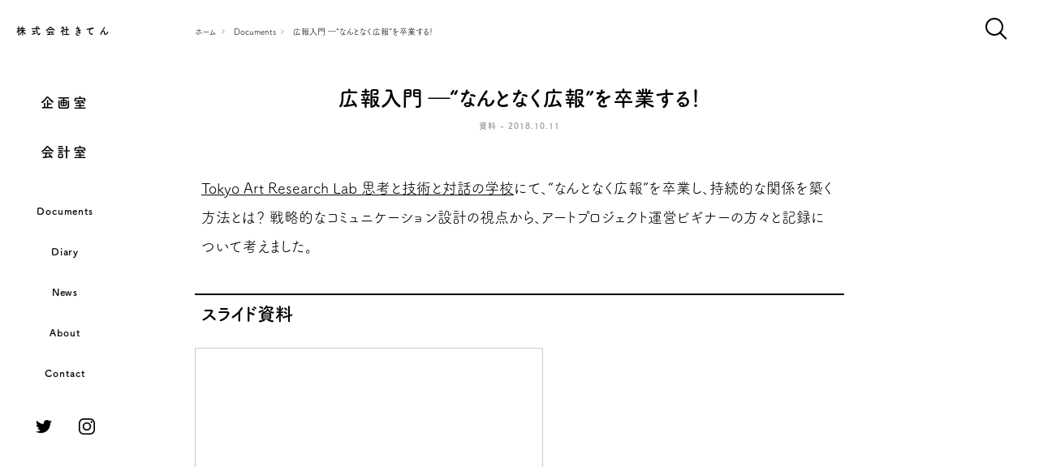

--- FILE ---
content_type: text/html; charset=UTF-8
request_url: https://ki-ten.jp/1819/
body_size: 13928
content:

<!doctype html>
<html lang="ja">

<head>
    <!-- Global site tag (gtag.js) - Google Analytics -->
    <script async src="https://www.googletagmanager.com/gtag/js?id=UA-166809937-1"></script>
    <script>
        window.dataLayer = window.dataLayer || [];

        function gtag() {
            dataLayer.push(arguments);
        }
        gtag('js', new Date());

        gtag('config', 'UA-166809937-1');
    </script>
    <meta charset="UTF-8">
    <meta name="viewport" content="initial-scale=1.0, maximum-scale=1.0, width=device-width" />
    <meta name="format-detection" content="telephone=no" />
    <link rel="profile" href="https://gmpg.org/xfn/11">
            <title>広報入門 ―“なんとなく広報”を卒業する！ - 株式会社きてん</title>
        <meta name="description" content="Tokyo Art Research Lab 思考と技術と対話の学校にて、“なんとなく広報”を卒業し、持続的な関係を築く方法とは？ 戦略的なコミュニケーション設計の視点から、アートプロジェクト運営ビギナーの方々と記録につ [&hellip;]" />
        <meta property="og:title" content="広報入門 ―“なんとなく広報”を卒業する！ - 株式会社きてん" />
        <meta property="og:description" content="Tokyo Art Research Lab 思考と技術と対話の学校にて、“なんとなく広報”を卒業し、持続的な関係を築く方法とは？ 戦略的なコミュニケーション設計の視点から、アートプロジェクト運営ビギナーの方々と記録につ [&hellip;]" />
        <meta property="og:type" content="article" />
        <meta property="og:url" content="https://ki-ten.jp/1819/" />
        <meta property="og:image" content="https://ki-ten.jp/admin/wp-content/uploads/2020/06/a1bcf135e31f1ff4038bb46756064c45.jpeg">
        <meta property="og:image:alt" content="広報入門 ―“なんとなく広報”を卒業する！ - 株式会社きてん" />
        <meta name="twitter:title" content="広報入門 ―“なんとなく広報”を卒業する！ - 株式会社きてん" />
        <meta name="twitter:description" content="Tokyo Art Research Lab 思考と技術と対話の学校にて、“なんとなく広報”を卒業し、持続的な関係を築く方法とは？ 戦略的なコミュニケーション設計の視点から、アートプロジェクト運営ビギナーの方々と記録につ [&hellip;]" />
        <meta name="twitter:url" content="https://ki-ten.jp/1819/" />
        <meta name="twitter:image" content="https://ki-ten.jp/admin/wp-content/uploads/2020/06/a1bcf135e31f1ff4038bb46756064c45.jpeg" />
        <meta property="og:site_name" content="株式会社きてん" />
    <meta name="twitter:card" content="summary" />
    <link rel="icon" href="https://ki-ten.jp/admin/wp-content/themes/kiten2023/appicon/favicon.ico" type="image/vnd.microsoft.icon" />
    <link rel="shortcut icon" href="https://ki-ten.jp/admin/wp-content/themes/kiten2023/appicon/favicon.ico" type="image/vnd.microsoft.icon" />
    <link rel="apple-touch-icon" sizes="152x152" href="https://ki-ten.jp/admin/wp-content/themes/kiten2023/appicon/apple-touch-icon.png" />
    <link rel="stylesheet" href="https://ki-ten.jp/admin/wp-content/themes/kiten2023/css/reset.css" />
    <link rel="stylesheet" href="https://ki-ten.jp/admin/wp-content/themes/kiten2023/css/slick.css" />
    <!-- wp_head -->
    <meta name='robots' content='max-image-preview:large' />
	<style>img:is([sizes="auto" i], [sizes^="auto," i]) { contain-intrinsic-size: 3000px 1500px }</style>
	<link rel='dns-prefetch' href='//ajax.googleapis.com' />
<link rel="alternate" type="application/rss+xml" title="株式会社きてん &raquo; フィード" href="https://ki-ten.jp/feed/" />
<link rel="alternate" type="application/rss+xml" title="株式会社きてん &raquo; コメントフィード" href="https://ki-ten.jp/comments/feed/" />
<link rel="alternate" type="application/rss+xml" title="株式会社きてん &raquo; 広報入門 ―“なんとなく広報”を卒業する！ のコメントのフィード" href="https://ki-ten.jp/1819/feed/" />
<script>
window._wpemojiSettings = {"baseUrl":"https:\/\/s.w.org\/images\/core\/emoji\/16.0.1\/72x72\/","ext":".png","svgUrl":"https:\/\/s.w.org\/images\/core\/emoji\/16.0.1\/svg\/","svgExt":".svg","source":{"concatemoji":"https:\/\/ki-ten.jp\/admin\/wp-includes\/js\/wp-emoji-release.min.js?ver=6.8.3"}};
/*! This file is auto-generated */
!function(s,n){var o,i,e;function c(e){try{var t={supportTests:e,timestamp:(new Date).valueOf()};sessionStorage.setItem(o,JSON.stringify(t))}catch(e){}}function p(e,t,n){e.clearRect(0,0,e.canvas.width,e.canvas.height),e.fillText(t,0,0);var t=new Uint32Array(e.getImageData(0,0,e.canvas.width,e.canvas.height).data),a=(e.clearRect(0,0,e.canvas.width,e.canvas.height),e.fillText(n,0,0),new Uint32Array(e.getImageData(0,0,e.canvas.width,e.canvas.height).data));return t.every(function(e,t){return e===a[t]})}function u(e,t){e.clearRect(0,0,e.canvas.width,e.canvas.height),e.fillText(t,0,0);for(var n=e.getImageData(16,16,1,1),a=0;a<n.data.length;a++)if(0!==n.data[a])return!1;return!0}function f(e,t,n,a){switch(t){case"flag":return n(e,"\ud83c\udff3\ufe0f\u200d\u26a7\ufe0f","\ud83c\udff3\ufe0f\u200b\u26a7\ufe0f")?!1:!n(e,"\ud83c\udde8\ud83c\uddf6","\ud83c\udde8\u200b\ud83c\uddf6")&&!n(e,"\ud83c\udff4\udb40\udc67\udb40\udc62\udb40\udc65\udb40\udc6e\udb40\udc67\udb40\udc7f","\ud83c\udff4\u200b\udb40\udc67\u200b\udb40\udc62\u200b\udb40\udc65\u200b\udb40\udc6e\u200b\udb40\udc67\u200b\udb40\udc7f");case"emoji":return!a(e,"\ud83e\udedf")}return!1}function g(e,t,n,a){var r="undefined"!=typeof WorkerGlobalScope&&self instanceof WorkerGlobalScope?new OffscreenCanvas(300,150):s.createElement("canvas"),o=r.getContext("2d",{willReadFrequently:!0}),i=(o.textBaseline="top",o.font="600 32px Arial",{});return e.forEach(function(e){i[e]=t(o,e,n,a)}),i}function t(e){var t=s.createElement("script");t.src=e,t.defer=!0,s.head.appendChild(t)}"undefined"!=typeof Promise&&(o="wpEmojiSettingsSupports",i=["flag","emoji"],n.supports={everything:!0,everythingExceptFlag:!0},e=new Promise(function(e){s.addEventListener("DOMContentLoaded",e,{once:!0})}),new Promise(function(t){var n=function(){try{var e=JSON.parse(sessionStorage.getItem(o));if("object"==typeof e&&"number"==typeof e.timestamp&&(new Date).valueOf()<e.timestamp+604800&&"object"==typeof e.supportTests)return e.supportTests}catch(e){}return null}();if(!n){if("undefined"!=typeof Worker&&"undefined"!=typeof OffscreenCanvas&&"undefined"!=typeof URL&&URL.createObjectURL&&"undefined"!=typeof Blob)try{var e="postMessage("+g.toString()+"("+[JSON.stringify(i),f.toString(),p.toString(),u.toString()].join(",")+"));",a=new Blob([e],{type:"text/javascript"}),r=new Worker(URL.createObjectURL(a),{name:"wpTestEmojiSupports"});return void(r.onmessage=function(e){c(n=e.data),r.terminate(),t(n)})}catch(e){}c(n=g(i,f,p,u))}t(n)}).then(function(e){for(var t in e)n.supports[t]=e[t],n.supports.everything=n.supports.everything&&n.supports[t],"flag"!==t&&(n.supports.everythingExceptFlag=n.supports.everythingExceptFlag&&n.supports[t]);n.supports.everythingExceptFlag=n.supports.everythingExceptFlag&&!n.supports.flag,n.DOMReady=!1,n.readyCallback=function(){n.DOMReady=!0}}).then(function(){return e}).then(function(){var e;n.supports.everything||(n.readyCallback(),(e=n.source||{}).concatemoji?t(e.concatemoji):e.wpemoji&&e.twemoji&&(t(e.twemoji),t(e.wpemoji)))}))}((window,document),window._wpemojiSettings);
</script>
<style id='wp-emoji-styles-inline-css'>

	img.wp-smiley, img.emoji {
		display: inline !important;
		border: none !important;
		box-shadow: none !important;
		height: 1em !important;
		width: 1em !important;
		margin: 0 0.07em !important;
		vertical-align: -0.1em !important;
		background: none !important;
		padding: 0 !important;
	}
</style>
<style id='classic-theme-styles-inline-css'>
/*! This file is auto-generated */
.wp-block-button__link{color:#fff;background-color:#32373c;border-radius:9999px;box-shadow:none;text-decoration:none;padding:calc(.667em + 2px) calc(1.333em + 2px);font-size:1.125em}.wp-block-file__button{background:#32373c;color:#fff;text-decoration:none}
</style>
<style id='global-styles-inline-css'>
:root{--wp--preset--aspect-ratio--square: 1;--wp--preset--aspect-ratio--4-3: 4/3;--wp--preset--aspect-ratio--3-4: 3/4;--wp--preset--aspect-ratio--3-2: 3/2;--wp--preset--aspect-ratio--2-3: 2/3;--wp--preset--aspect-ratio--16-9: 16/9;--wp--preset--aspect-ratio--9-16: 9/16;--wp--preset--color--black: #000000;--wp--preset--color--cyan-bluish-gray: #abb8c3;--wp--preset--color--white: #ffffff;--wp--preset--color--pale-pink: #f78da7;--wp--preset--color--vivid-red: #cf2e2e;--wp--preset--color--luminous-vivid-orange: #ff6900;--wp--preset--color--luminous-vivid-amber: #fcb900;--wp--preset--color--light-green-cyan: #7bdcb5;--wp--preset--color--vivid-green-cyan: #00d084;--wp--preset--color--pale-cyan-blue: #8ed1fc;--wp--preset--color--vivid-cyan-blue: #0693e3;--wp--preset--color--vivid-purple: #9b51e0;--wp--preset--color--yellow: #FFFC58;--wp--preset--color--blue: #2665B1;--wp--preset--color--red: #FF4043;--wp--preset--gradient--vivid-cyan-blue-to-vivid-purple: linear-gradient(135deg,rgba(6,147,227,1) 0%,rgb(155,81,224) 100%);--wp--preset--gradient--light-green-cyan-to-vivid-green-cyan: linear-gradient(135deg,rgb(122,220,180) 0%,rgb(0,208,130) 100%);--wp--preset--gradient--luminous-vivid-amber-to-luminous-vivid-orange: linear-gradient(135deg,rgba(252,185,0,1) 0%,rgba(255,105,0,1) 100%);--wp--preset--gradient--luminous-vivid-orange-to-vivid-red: linear-gradient(135deg,rgba(255,105,0,1) 0%,rgb(207,46,46) 100%);--wp--preset--gradient--very-light-gray-to-cyan-bluish-gray: linear-gradient(135deg,rgb(238,238,238) 0%,rgb(169,184,195) 100%);--wp--preset--gradient--cool-to-warm-spectrum: linear-gradient(135deg,rgb(74,234,220) 0%,rgb(151,120,209) 20%,rgb(207,42,186) 40%,rgb(238,44,130) 60%,rgb(251,105,98) 80%,rgb(254,248,76) 100%);--wp--preset--gradient--blush-light-purple: linear-gradient(135deg,rgb(255,206,236) 0%,rgb(152,150,240) 100%);--wp--preset--gradient--blush-bordeaux: linear-gradient(135deg,rgb(254,205,165) 0%,rgb(254,45,45) 50%,rgb(107,0,62) 100%);--wp--preset--gradient--luminous-dusk: linear-gradient(135deg,rgb(255,203,112) 0%,rgb(199,81,192) 50%,rgb(65,88,208) 100%);--wp--preset--gradient--pale-ocean: linear-gradient(135deg,rgb(255,245,203) 0%,rgb(182,227,212) 50%,rgb(51,167,181) 100%);--wp--preset--gradient--electric-grass: linear-gradient(135deg,rgb(202,248,128) 0%,rgb(113,206,126) 100%);--wp--preset--gradient--midnight: linear-gradient(135deg,rgb(2,3,129) 0%,rgb(40,116,252) 100%);--wp--preset--font-size--small: 13px;--wp--preset--font-size--medium: 20px;--wp--preset--font-size--large: 36px;--wp--preset--font-size--x-large: 42px;--wp--preset--spacing--20: 0.44rem;--wp--preset--spacing--30: 0.67rem;--wp--preset--spacing--40: 1rem;--wp--preset--spacing--50: 1.5rem;--wp--preset--spacing--60: 2.25rem;--wp--preset--spacing--70: 3.38rem;--wp--preset--spacing--80: 5.06rem;--wp--preset--shadow--natural: 6px 6px 9px rgba(0, 0, 0, 0.2);--wp--preset--shadow--deep: 12px 12px 50px rgba(0, 0, 0, 0.4);--wp--preset--shadow--sharp: 6px 6px 0px rgba(0, 0, 0, 0.2);--wp--preset--shadow--outlined: 6px 6px 0px -3px rgba(255, 255, 255, 1), 6px 6px rgba(0, 0, 0, 1);--wp--preset--shadow--crisp: 6px 6px 0px rgba(0, 0, 0, 1);}:where(.is-layout-flex){gap: 0.5em;}:where(.is-layout-grid){gap: 0.5em;}body .is-layout-flex{display: flex;}.is-layout-flex{flex-wrap: wrap;align-items: center;}.is-layout-flex > :is(*, div){margin: 0;}body .is-layout-grid{display: grid;}.is-layout-grid > :is(*, div){margin: 0;}:where(.wp-block-columns.is-layout-flex){gap: 2em;}:where(.wp-block-columns.is-layout-grid){gap: 2em;}:where(.wp-block-post-template.is-layout-flex){gap: 1.25em;}:where(.wp-block-post-template.is-layout-grid){gap: 1.25em;}.has-black-color{color: var(--wp--preset--color--black) !important;}.has-cyan-bluish-gray-color{color: var(--wp--preset--color--cyan-bluish-gray) !important;}.has-white-color{color: var(--wp--preset--color--white) !important;}.has-pale-pink-color{color: var(--wp--preset--color--pale-pink) !important;}.has-vivid-red-color{color: var(--wp--preset--color--vivid-red) !important;}.has-luminous-vivid-orange-color{color: var(--wp--preset--color--luminous-vivid-orange) !important;}.has-luminous-vivid-amber-color{color: var(--wp--preset--color--luminous-vivid-amber) !important;}.has-light-green-cyan-color{color: var(--wp--preset--color--light-green-cyan) !important;}.has-vivid-green-cyan-color{color: var(--wp--preset--color--vivid-green-cyan) !important;}.has-pale-cyan-blue-color{color: var(--wp--preset--color--pale-cyan-blue) !important;}.has-vivid-cyan-blue-color{color: var(--wp--preset--color--vivid-cyan-blue) !important;}.has-vivid-purple-color{color: var(--wp--preset--color--vivid-purple) !important;}.has-black-background-color{background-color: var(--wp--preset--color--black) !important;}.has-cyan-bluish-gray-background-color{background-color: var(--wp--preset--color--cyan-bluish-gray) !important;}.has-white-background-color{background-color: var(--wp--preset--color--white) !important;}.has-pale-pink-background-color{background-color: var(--wp--preset--color--pale-pink) !important;}.has-vivid-red-background-color{background-color: var(--wp--preset--color--vivid-red) !important;}.has-luminous-vivid-orange-background-color{background-color: var(--wp--preset--color--luminous-vivid-orange) !important;}.has-luminous-vivid-amber-background-color{background-color: var(--wp--preset--color--luminous-vivid-amber) !important;}.has-light-green-cyan-background-color{background-color: var(--wp--preset--color--light-green-cyan) !important;}.has-vivid-green-cyan-background-color{background-color: var(--wp--preset--color--vivid-green-cyan) !important;}.has-pale-cyan-blue-background-color{background-color: var(--wp--preset--color--pale-cyan-blue) !important;}.has-vivid-cyan-blue-background-color{background-color: var(--wp--preset--color--vivid-cyan-blue) !important;}.has-vivid-purple-background-color{background-color: var(--wp--preset--color--vivid-purple) !important;}.has-black-border-color{border-color: var(--wp--preset--color--black) !important;}.has-cyan-bluish-gray-border-color{border-color: var(--wp--preset--color--cyan-bluish-gray) !important;}.has-white-border-color{border-color: var(--wp--preset--color--white) !important;}.has-pale-pink-border-color{border-color: var(--wp--preset--color--pale-pink) !important;}.has-vivid-red-border-color{border-color: var(--wp--preset--color--vivid-red) !important;}.has-luminous-vivid-orange-border-color{border-color: var(--wp--preset--color--luminous-vivid-orange) !important;}.has-luminous-vivid-amber-border-color{border-color: var(--wp--preset--color--luminous-vivid-amber) !important;}.has-light-green-cyan-border-color{border-color: var(--wp--preset--color--light-green-cyan) !important;}.has-vivid-green-cyan-border-color{border-color: var(--wp--preset--color--vivid-green-cyan) !important;}.has-pale-cyan-blue-border-color{border-color: var(--wp--preset--color--pale-cyan-blue) !important;}.has-vivid-cyan-blue-border-color{border-color: var(--wp--preset--color--vivid-cyan-blue) !important;}.has-vivid-purple-border-color{border-color: var(--wp--preset--color--vivid-purple) !important;}.has-vivid-cyan-blue-to-vivid-purple-gradient-background{background: var(--wp--preset--gradient--vivid-cyan-blue-to-vivid-purple) !important;}.has-light-green-cyan-to-vivid-green-cyan-gradient-background{background: var(--wp--preset--gradient--light-green-cyan-to-vivid-green-cyan) !important;}.has-luminous-vivid-amber-to-luminous-vivid-orange-gradient-background{background: var(--wp--preset--gradient--luminous-vivid-amber-to-luminous-vivid-orange) !important;}.has-luminous-vivid-orange-to-vivid-red-gradient-background{background: var(--wp--preset--gradient--luminous-vivid-orange-to-vivid-red) !important;}.has-very-light-gray-to-cyan-bluish-gray-gradient-background{background: var(--wp--preset--gradient--very-light-gray-to-cyan-bluish-gray) !important;}.has-cool-to-warm-spectrum-gradient-background{background: var(--wp--preset--gradient--cool-to-warm-spectrum) !important;}.has-blush-light-purple-gradient-background{background: var(--wp--preset--gradient--blush-light-purple) !important;}.has-blush-bordeaux-gradient-background{background: var(--wp--preset--gradient--blush-bordeaux) !important;}.has-luminous-dusk-gradient-background{background: var(--wp--preset--gradient--luminous-dusk) !important;}.has-pale-ocean-gradient-background{background: var(--wp--preset--gradient--pale-ocean) !important;}.has-electric-grass-gradient-background{background: var(--wp--preset--gradient--electric-grass) !important;}.has-midnight-gradient-background{background: var(--wp--preset--gradient--midnight) !important;}.has-small-font-size{font-size: var(--wp--preset--font-size--small) !important;}.has-medium-font-size{font-size: var(--wp--preset--font-size--medium) !important;}.has-large-font-size{font-size: var(--wp--preset--font-size--large) !important;}.has-x-large-font-size{font-size: var(--wp--preset--font-size--x-large) !important;}
:where(.wp-block-post-template.is-layout-flex){gap: 1.25em;}:where(.wp-block-post-template.is-layout-grid){gap: 1.25em;}
:where(.wp-block-columns.is-layout-flex){gap: 2em;}:where(.wp-block-columns.is-layout-grid){gap: 2em;}
:root :where(.wp-block-pullquote){font-size: 1.5em;line-height: 1.6;}
</style>
<link rel='stylesheet' id='contact-form-7-css' href='https://ki-ten.jp/admin/wp-content/plugins/contact-form-7/includes/css/styles.css?ver=6.1.1' media='all' />
<link rel='stylesheet' id='pz-linkcard-css' href='//ki-ten.jp/admin/wp-content/uploads/pz-linkcard/style.css?ver=2.5.5.5' media='all' />
<link rel='stylesheet' id='kiten-style-css' href='https://ki-ten.jp/admin/wp-content/themes/kiten2023/style.css?ver=1.0.5' media='all' />
<script src="//ajax.googleapis.com/ajax/libs/jquery/2.2.4/jquery.min.js?ver=2.2.4" id="jquery-js"></script>
<link rel="https://api.w.org/" href="https://ki-ten.jp/wp-json/" /><link rel="alternate" title="JSON" type="application/json" href="https://ki-ten.jp/wp-json/wp/v2/posts/1819" /><link rel="EditURI" type="application/rsd+xml" title="RSD" href="https://ki-ten.jp/admin/xmlrpc.php?rsd" />
<meta name="generator" content="WordPress 6.8.3" />
<link rel="canonical" href="https://ki-ten.jp/1819/" />
<link rel='shortlink' href='https://ki-ten.jp/?p=1819' />
<link rel="alternate" title="oEmbed (JSON)" type="application/json+oembed" href="https://ki-ten.jp/wp-json/oembed/1.0/embed?url=https%3A%2F%2Fki-ten.jp%2F1819%2F" />
<link rel="alternate" title="oEmbed (XML)" type="text/xml+oembed" href="https://ki-ten.jp/wp-json/oembed/1.0/embed?url=https%3A%2F%2Fki-ten.jp%2F1819%2F&#038;format=xml" />
<!-- Favicon Rotator -->
<link rel="shortcut icon" href="https://ki-ten.jp/admin/wp-content/uploads/2020/06/favicon-2-16x16.ico" />
<link rel="apple-touch-icon-precomposed" href="https://ki-ten.jp/admin/wp-content/uploads/2020/06/apple-touch-icon.png" />
<!-- End Favicon Rotator -->
<link rel="pingback" href="https://ki-ten.jp/admin/xmlrpc.php"><style>.recentcomments a{display:inline !important;padding:0 !important;margin:0 !important;}</style>    <!-- /wp_head -->
    <script src="https://ki-ten.jp/admin/wp-content/themes/kiten2023/js/jquery.easing.1.3.min.js"></script>
    <script>
        var ADAPT_CONFIG = {
            path: "https://ki-ten.jp/admin/wp-content/themes/kiten2023/",
            dynamic: true,
            range: [
                "0px to 800px = sp.css?ver=1.0.5"
            ]
        };
    </script>
    <script>
        (function(d) {
            var config = {
                    kitId: 'wto4bce',
                    scriptTimeout: 3000,
                    async: true
                },
                h = d.documentElement,
                t = setTimeout(function() {
                    h.className = h.className.replace(/\bwf-loading\b/g, "") + " wf-inactive";
                }, config.scriptTimeout),
                tk = d.createElement("script"),
                f = false,
                s = d.getElementsByTagName("script")[0],
                a;
            h.className += " wf-loading";
            tk.src = 'https://use.typekit.net/' + config.kitId + '.js';
            tk.async = true;
            tk.onload = tk.onreadystatechange = function() {
                a = this.readyState;
                if (f || a && a != "complete" && a != "loaded") return;
                f = true;
                clearTimeout(t);
                try {
                    Typekit.load(config)
                } catch (e) {}
            };
            s.parentNode.insertBefore(tk, s)
        })(document);
    </script>
    <script src="https://ki-ten.jp/admin/wp-content/themes/kiten2023/js/adapt.min.js"></script>
    <script src="https://ki-ten.jp/admin/wp-content/themes/kiten2023/js/scrollsmoothly.js"></script>
    <script src="https://ki-ten.jp/admin/wp-content/themes/kiten2023/js/jquery.inview.min.js"></script>
    <script src="https://ki-ten.jp/admin/wp-content/themes/kiten2023/js/slick.min.js"></script>
    <script src="https://ki-ten.jp/admin/wp-content/themes/kiten2023/js/common.js?ver=1.0.3"></script>
            <script src="https://ki-ten.jp/admin/wp-content/themes/kiten2023/js/loader.js"></script>
        </head>

<body class="wp-singular post-template-default single single-post postid-1819 single-format-standard wp-theme-kiten2023 categoryid-3 categoryid-5">
    <header id="header">
                    <div class="logo"><a href="https://ki-ten.jp">株式会社きてん</a></div>
                <a class="search">検索</a>
        <a class="menu">メニュー</a>
    </header>

    <nav id="gnav">
        <ul class="cat">
            <li><a href="https://ki-ten.jp/category/project/">企画室</a></li>
            <li><a href="https://ki-ten.jp/account/">会計室</a></li>
        </ul>
        <ul class="con">
            <li><a href="https://ki-ten.jp/category/library/">Documents</a></li>
            <li><a href="https://ki-ten.jp/category/diary/">Diary</a></li>
            <li><a href="https://ki-ten.jp/category/news/">News</a></li>
            <li><a href="https://ki-ten.jp/about/">About</a></li>
            <li><a href="https://ki-ten.jp/contact/">Contact</a></li>
        </ul>
        <ul class="sns">
            <li class="tw"><a href="https://twitter.com/kitencom/" target="_blank">Twitter</a></li>
            <li class="ig"><a href="https://www.instagram.com/kitencom/" target="_blank">Instagram</a></li>
        </ul>
    </nav>



	<!-- 投稿 資料 -->
		<script type="application/ld+json">
		{
			"@context": "http://schema.org",
			"@type": "NewsArticle",
			"mainEntityOfPage": {
				"@type": "WebPage",
				"@id": "https://ki-ten.jp/1819/"
			},
			"headline": "広報入門 ―“なんとなく広報”を卒業する！",
			"image": {
				"@type": "ImageObject",
				"url": "https://ki-ten.jp/admin/wp-content/uploads/2020/06/a1bcf135e31f1ff4038bb46756064c45.jpeg",
				"height": 768,
				"width": 1024			},
			"datePublished": "2018-10-11T23:43:00+0900",
			"dateModified": "2024-08-06T12:16:57+0900",
			"author": {
				"@type": "Person",
				"name": "kazue"
			},
			"publisher": {
				"@type": "Organization",
				"name": "株式会社きてん",
				"logo": {
					"@type": "ImageObject",
					"url": "https://ki-ten.jp/admin/wp-content/themes/kiten2023/appicon/apple-touch-icon.png",
					"width": 180,
					"height": 180
				}
			},
			"description": "Tokyo Art Research Lab 思考と技術と対話の学校にて、“なんとなく広報”を卒業し、持続的な関係を築く方法とは？ 戦略的なコミュニケーション設計の視点から、アートプロジェクト運営ビギナーの方々と記録につ [&hellip;]"
		}
	</script>

	<ul class="topicpath">
		<li><a href="/">ホーム</a></li>
		<li><a href="/category/library/">Documents</a></li>
		<li>広報入門 ―“なんとなく広報”を卒業する！</li>
	</ul>

	<div class="wrap_single material">
		<div class="pttl">
			<h1>広報入門 ―“なんとなく広報”を卒業する！</h1>
			<p class="meta">資料 - 2018.10.11</p>
		</div>
		<div class="sec txt">
			
<p><a href="https://tarl.jp/school/">Tokyo Art Research Lab 思考と技術と対話の学校</a>にて、“なんとなく広報”を卒業し、持続的な関係を築く方法とは？ 戦略的なコミュニケーション設計の視点から、アートプロジェクト運営ビギナーの方々と記録について考えました。</p>



<h2 class="wp-block-heading">スライド資料</h2>



<iframe src="https://www.slideshare.net/slideshow/embed_code/key/1Af0CVBn4wIk7k" width="427" height="356" frameborder="0" marginwidth="0" marginheight="0" scrolling="no" style="border:1px solid #CCC; border-width:1px; margin-bottom:5px; max-width: 100%;" allowfullscreen> </iframe> <div style="margin-bottom:5px"> <strong> <a href="https://www.slideshare.net/slideshow/20180912tarl/114182052" title="20180912_TARL_アートプロジェクトの運営手始め_広報入門" target="_blank" rel="noopener">20180912_TARL_アートプロジェクトの運営手始め_広報入門</a> </strong> from <strong><a href="https://www.slideshare.net/nakatakazue" target="_blank" rel="noopener">きてん企画室</a></strong> </div>



<p></p>



<h2 class="wp-block-heading">講座概要</h2>



<p>講座名｜TARL 思考と技術と対話の学校 広報入門<br>開催日｜2018年9月12日<br>対象｜アートプロジェクト運営に関心の高い学生・社会人<br>主催｜公益財団法人東京都歴史文化財団 アーツカウンシル東京</p>
		</div>
		<div class="sec tag">
			<ul><li><a href="https://ki-ten.jp/tag/lecturenote/" rel="tag">レクチャー資料</a></li><li><a href="https://ki-ten.jp/tag/artproject/" rel="tag">アートプロジェクト</a></li></ul>		</div>
					<div class="sec wrap_archive related">
				<h2 class="ttl">関連する記事</h2>
				<ul class="archive">
											<li class="slide">
														<a href="https://ki-ten.jp/1806/">
								<div class="wrap_thumb"><img width="480" height="360" src="https://ki-ten.jp/admin/wp-content/uploads/2020/06/80216b4c69197d18c40951d55a4b943b-480x360.png" class="thumb wp-post-image" alt="" decoding="async" fetchpriority="high" /></div>
								<p class="sttl">ことばを紡ぐ―立場と伝え方を知る</p>
								<p class="exce">Tokyo Art Research Lab 思考と技術と対話の学校にて、広報や執筆編集を学びたい人に向け、情報発信における「立場」と「伝え方」の考え方や個人としてメディアをつくるときのポイントをお話...</p>
								<p class="date">2017.9.18</p>
							</a>
						</li>
											<li class="slide">
														<a href="https://ki-ten.jp/1827/">
								<div class="wrap_thumb"><img width="480" height="360" src="https://ki-ten.jp/admin/wp-content/uploads/2019/11/gym_report_title-480x360.png" class="thumb wp-post-image" alt="アーツカウンシル東京が主催する「事務局による事務局のためのジムのような勉強会（愛称「ジムジム会」）」" decoding="async" /></div>
								<p class="sttl">ジムジム会（事務局による事務局のためのジムのような勉強会）（全5回）</p>
								<p class="exce">「届けかた・つなぎかたの筋トレをしよう！」を合言葉に、アートプロジェクト運営を担う事務局の方と一緒に月１回の勉強会「ジムジム会（事務局による事務局のためのジムのような勉強会）」を開催。話題提供と事例発...</p>
								<p class="date">2019.3.29</p>
							</a>
						</li>
											<li class="slide">
														<a href="https://ki-ten.jp/1832/">
								<div class="wrap_thumb"><img width="480" height="360" src="https://ki-ten.jp/admin/wp-content/uploads/2020/06/af29635093f4c1a014efb89a06d46edd-480x360.jpeg" class="thumb wp-post-image" alt="" decoding="async" loading="lazy" srcset="https://ki-ten.jp/admin/wp-content/uploads/2020/06/af29635093f4c1a014efb89a06d46edd-480x360.jpeg 480w, https://ki-ten.jp/admin/wp-content/uploads/2020/06/af29635093f4c1a014efb89a06d46edd-800x600.jpeg 800w, https://ki-ten.jp/admin/wp-content/uploads/2020/06/af29635093f4c1a014efb89a06d46edd-768x576.jpeg 768w, https://ki-ten.jp/admin/wp-content/uploads/2020/06/af29635093f4c1a014efb89a06d46edd.jpeg 1024w" sizes="auto, (max-width: 480px) 100vw, 480px" /></div>
								<p class="sttl">伝わる広報ゼミ（全5回）【動画あり】</p>
								<p class="exce">2019年度徳島県あわ文化可能性創造事業の一環として実施。広報コミュニケーション活動を戦略的に手がけていきたい文化団体／自治体と約半年間かけてゼミナールを開催しました。 第1回「伝わるってなんだ？」 ...</p>
								<p class="date">2020.3.27</p>
							</a>
						</li>
									</ul>
			</div>
						<div class="pnav">
							<a href="https://ki-ten.jp/1822/" class="prev">前の資料</a><a href="https://ki-ten.jp/1817/" class="next">次の資料</a>					</div>
	</div>
	<!-- /投稿 資料 -->





<footer id="footer">
    <ul class="cat">
        <li><a href="https://ki-ten.jp/category/project/">企画室</a></li>
        <li><a href="https://ki-ten.jp/account/">会計室</a></li>
    </ul>
    <ul class="con">
        <li><a href="https://ki-ten.jp/category/library/">Documents</a></li>
        <li><a href="https://ki-ten.jp/category/diary/">Diary</a></li>
        <li><a href="https://ki-ten.jp/category/news/">News</a></li>
        <li><a href="https://ki-ten.jp/about/">About</a></li>
        <li><a href="https://ki-ten.jp/contact/">Contact</a></li>
    </ul>
    <ul class="sns">
        <li class="tw"><a href="https://twitter.com/kitencom/" target="_blank">Twitter</a></li>
        <li class="ig"><a href="https://www.instagram.com/kitencom/" target="_blank">Instagram</a></li>
    </ul>
</footer>

<div class="m_search">
    <ul class="t_nav">
        <li class="act">タグで探す</li>
        <li>更新月で探す</li>
    </ul>
    <section class="t_con act"><ul class="tag"><li><a href="https://ki-ten.jp/tag/ai/">AI</a></li><li><a href="https://ki-ten.jp/tag/npo/">NPO</a></li><li><a href="https://ki-ten.jp/tag/tarl/">TARL</a></li><li><a href="https://ki-ten.jp/tag/tmpr/">TMPR</a></li><li><a href="https://ki-ten.jp/tag/%e3%82%a2%e3%83%bc%e3%83%88/">アート</a></li><li><a href="https://ki-ten.jp/tag/artproject/">アートプロジェクト</a></li><li><a href="https://ki-ten.jp/tag/artmanagement/">アートマネジメント</a></li><li><a href="https://ki-ten.jp/tag/%e3%82%a2%e3%83%89%e3%83%90%e3%82%a4%e3%82%b6%e3%83%aa%e3%83%bc/">アドバイザリー</a></li><li><a href="https://ki-ten.jp/tag/awacluture/">あわ文化創造アドバイザー</a></li><li><a href="https://ki-ten.jp/tag/%e3%82%a4%e3%83%99%e3%83%b3%e3%83%88%e3%83%bb%e3%82%bb%e3%83%9f%e3%83%8a%e3%83%bc/">イベント・セミナー</a></li><li><a href="https://ki-ten.jp/tag/%e3%82%a4%e3%83%99%e3%83%b3%e3%83%88%e3%83%ac%e3%83%9d%e3%83%bc%e3%83%88/">イベントレポート</a></li><li><a href="https://ki-ten.jp/tag/%e3%82%a4%e3%83%99%e3%83%b3%e3%83%88%e4%bc%81%e7%94%bb/">イベント企画</a></li><li><a href="https://ki-ten.jp/tag/event/">イベント出演</a></li><li><a href="https://ki-ten.jp/tag/%e3%82%a4%e3%83%99%e3%83%b3%e3%83%88%e9%81%8b%e5%96%b6/">イベント運営</a></li><li><a href="https://ki-ten.jp/tag/intercom/">インターナルコミュニケーション</a></li><li><a href="https://ki-ten.jp/tag/interview/">インタビュー</a></li><li><a href="https://ki-ten.jp/tag/webcontents/">ウェブコンテンツ</a></li><li><a href="https://ki-ten.jp/tag/website/">ウェブサイト</a></li><li><a href="https://ki-ten.jp/tag/opencommunication/">オープンコミュニケーション</a></li><li><a href="https://ki-ten.jp/tag/%e3%82%aa%e3%83%b3%e3%83%a9%e3%82%a4%e3%83%b3%e3%82%a4%e3%83%99%e3%83%b3%e3%83%88/">オンラインイベント</a></li><li><a href="https://ki-ten.jp/tag/information/">お知らせ</a></li><li><a href="https://ki-ten.jp/tag/kitenwork/">きてん企画室の企画</a></li><li><a href="https://ki-ten.jp/tag/diary/">きてん日記</a></li><li><a href="https://ki-ten.jp/tag/%e3%82%ad%e3%83%a3%e3%83%aa%e3%82%a2/">キャリア</a></li><li><a href="https://ki-ten.jp/tag/%e3%82%b1%e3%82%a2/">ケア</a></li><li><a href="https://ki-ten.jp/tag/%e3%81%93%e3%81%93%e3%81%93/">こここ</a></li><li><a href="https://ki-ten.jp/tag/copywriting/">コピーライティング</a></li><li><a href="https://ki-ten.jp/tag/comtool/">コミュニケーションツール</a></li><li><a href="https://ki-ten.jp/tag/communicationdesign/">コミュニケーションデザイン</a></li><li><a href="https://ki-ten.jp/tag/%e3%82%b3%e3%83%a9%e3%83%a0/">コラム</a></li><li><a href="https://ki-ten.jp/tag/%e3%82%b3%e3%83%b3%e3%82%bb%e3%83%97%e3%83%88/">コンセプト</a></li><li><a href="https://ki-ten.jp/tag/%e3%81%97%e3%81%82%e3%82%93%e3%83%a9%e3%83%9c/">しあんラボ</a></li><li><a href="https://ki-ten.jp/tag/%e3%82%b9%e3%83%a9%e3%82%a4%e3%83%89/">スライド</a></li><li><a href="https://ki-ten.jp/tag/slide/">スライド資料</a></li><li><a href="https://ki-ten.jp/tag/%e3%82%bb%e3%83%9f%e3%83%8a%e3%83%bc%e3%83%bb%e3%82%a4%e3%83%99%e3%83%b3%e3%83%88/">セミナー・イベント</a></li><li><a href="https://ki-ten.jp/tag/dl/">ダウンロード資料</a></li><li><a href="https://ki-ten.jp/tag/%e3%83%81%e3%83%bc%e3%83%a0%e3%83%9e%e3%83%8d%e3%82%b8%e3%83%a1%e3%83%b3%e3%83%88/">チームマネジメント</a></li><li><a href="https://ki-ten.jp/tag/%e3%83%86%e3%82%af%e3%83%8e%e3%83%ad%e3%82%b8%e3%83%bc/">テクノロジー</a></li><li><a href="https://ki-ten.jp/tag/%e3%83%87%e3%82%b6%e3%82%a4%e3%83%b3/">デザイン</a></li><li><a href="https://ki-ten.jp/tag/%e3%83%87%e3%82%b8%e3%82%bf%e3%83%ab%e3%83%96%e3%83%83%e3%82%af/">デジタルブック</a></li><li><a href="https://ki-ten.jp/tag/%e3%83%88%e3%83%bc%e3%82%af/">トーク</a></li><li><a href="https://ki-ten.jp/tag/%e3%83%8d%e3%83%bc%e3%83%9f%e3%83%b3%e3%82%b0/">ネーミング</a></li><li><a href="https://ki-ten.jp/tag/pamphlet/">パンフレット</a></li><li><a href="https://ki-ten.jp/tag/business/">ビジネス</a></li><li><a href="https://ki-ten.jp/tag/%e3%83%95%e3%83%a9%e3%82%a4%e3%83%a4%e3%83%bc/">フライヤー</a></li><li><a href="https://ki-ten.jp/tag/branding/">ブランディング</a></li><li><a href="https://ki-ten.jp/tag/premethod/">プレゼンメソッド</a></li><li><a href="https://ki-ten.jp/tag/poster/">ポスター</a></li><li><a href="https://ki-ten.jp/tag/townplanning/">まちづくり</a></li><li><a href="https://ki-ten.jp/tag/%e3%81%be%e3%82%93%e3%81%8c/">まんが</a></li><li><a href="https://ki-ten.jp/tag/mailmag/">メールマガジン</a></li><li><a href="https://ki-ten.jp/tag/mediadesign/">メディアデザイン</a></li><li><a href="https://ki-ten.jp/tag/publicity/">メディア掲載</a></li><li><a href="https://ki-ten.jp/tag/%e3%83%a1%e3%83%87%e3%82%a3%e3%82%a2%e9%81%8b%e5%96%b6/">メディア運営</a></li><li><a href="https://ki-ten.jp/tag/%e3%82%82%e3%81%ae%e3%81%a5%e3%81%8f%e3%82%8a/">ものづくり</a></li><li><a href="https://ki-ten.jp/tag/yaginitokyo/">ヤギに手紙を届ける</a></li><li><a href="https://ki-ten.jp/tag/writing/">ライティング</a></li><li><a href="https://ki-ten.jp/tag/lecturenote/">レクチャー資料</a></li><li><a href="https://ki-ten.jp/tag/%e3%83%ac%e3%82%b7%e3%83%94/">レシピ</a></li><li><a href="https://ki-ten.jp/tag/report/">レポート</a></li><li><a href="https://ki-ten.jp/tag/%e3%83%af%e3%83%bc%e3%82%af%e3%82%b7%e3%83%bc%e3%83%88/">ワークシート</a></li><li><a href="https://ki-ten.jp/tag/workshop/">ワークショップ</a></li><li><a href="https://ki-ten.jp/tag/%e4%b8%ad%e7%94%b0%e4%b8%80%e4%bc%9a/">中田一会</a></li><li><a href="https://ki-ten.jp/tag/%e4%b8%ad%e9%96%93%e6%94%af%e6%8f%b4/">中間支援</a></li><li><a href="https://ki-ten.jp/tag/%e4%ba%94%e8%97%a4%e7%9c%9f/">五藤真</a></li><li><a href="https://ki-ten.jp/tag/%e4%ba%ba%e6%9d%90%e8%82%b2%e6%88%90/">人材育成</a></li><li><a href="https://ki-ten.jp/tag/%e4%bb%8b%e8%ad%b7/">介護</a></li><li><a href="https://ki-ten.jp/tag/%e4%bb%a3%e8%a1%a8%e3%83%a1%e3%83%83%e3%82%bb%e3%83%bc%e3%82%b8/">代表メッセージ</a></li><li><a href="https://ki-ten.jp/tag/corporatemessage/">企業メッセージ</a></li><li><a href="https://ki-ten.jp/tag/corppr/">企業広報</a></li><li><a href="https://ki-ten.jp/tag/planning/">企画</a></li><li><a href="https://ki-ten.jp/tag/planningedit/">企画編集</a></li><li><a href="https://ki-ten.jp/tag/%e4%bc%91%e6%a5%ad%e6%97%a5/">休業日</a></li><li><a href="https://ki-ten.jp/tag/%e4%bc%9a%e8%a8%88%e7%a8%8e%e5%8b%99/">会計税務</a></li><li><a href="https://ki-ten.jp/tag/%e4%bd%93%e5%88%b6%e3%81%a5%e3%81%8f%e3%82%8a/">体制づくり</a></li><li><a href="https://ki-ten.jp/tag/%e4%bd%93%e9%a8%93%e3%83%87%e3%82%b6%e3%82%a4%e3%83%b3/">体験デザイン</a></li><li><a href="https://ki-ten.jp/tag/%e4%bd%9c%e5%93%81%e5%88%b6%e4%bd%9c/">作品制作</a></li><li><a href="https://ki-ten.jp/tag/book/">冊子</a></li><li><a href="https://ki-ten.jp/tag/%e5%88%b6%e4%bd%9c%e8%a3%8f%e8%a9%b1/">制作裏話</a></li><li><a href="https://ki-ten.jp/tag/%e5%8d%83%e8%91%89%e5%9b%bd%e9%9a%9b%e8%8a%b8%e8%a1%93%e7%a5%ad2025/">千葉国際芸術祭2025</a></li><li><a href="https://ki-ten.jp/tag/%e5%8d%83%e8%91%89%e5%b8%82%e7%be%8e%e8%a1%93%e9%a4%a8/">千葉市美術館</a></li><li><a href="https://ki-ten.jp/tag/%e5%8d%83%e8%91%89%e7%9c%8c/">千葉県</a></li><li><a href="https://ki-ten.jp/tag/businesscard/">名刺</a></li><li><a href="https://ki-ten.jp/tag/%e5%91%a8%e5%b9%b4%e8%a1%8c%e4%ba%8b/">周年行事</a></li><li><a href="https://ki-ten.jp/tag/local/">地域</a></li><li><a href="https://ki-ten.jp/tag/%e5%9f%b7%e7%ad%86/">執筆</a></li><li><a href="https://ki-ten.jp/tag/annualreport/">報告書</a></li><li><a href="https://ki-ten.jp/tag/university/">大学</a></li><li><a href="https://ki-ten.jp/tag/%e5%a4%a7%e5%ad%a6%e8%ac%9b%e7%be%a9/">大学講義</a></li><li><a href="https://ki-ten.jp/tag/%e5%af%84%e7%a8%bf/">寄稿</a></li><li><a href="https://ki-ten.jp/tag/dialogue/">対談</a></li><li><a href="https://ki-ten.jp/tag/tozosemi/">届ける広報ゼミ</a></li><li><a href="https://ki-ten.jp/tag/exhibition/">展覧会</a></li><li><a href="https://ki-ten.jp/tag/iwasawabros/">岩沢兄弟</a></li><li><a href="https://ki-ten.jp/tag/pr/">広報PR</a></li><li><a href="https://ki-ten.jp/tag/%e5%ba%83%e5%a0%b1%e6%88%a6%e7%95%a5/">広報戦略</a></li><li><a href="https://ki-ten.jp/tag/%e5%ba%83%e5%a0%b1%e6%96%bd%e7%ad%96/">広報施策</a></li><li><a href="https://ki-ten.jp/tag/prpaper/">広報紙</a></li><li><a href="https://ki-ten.jp/tag/%e5%be%b3%e5%b3%b6%e7%9c%8c/">徳島県</a></li><li><a href="https://ki-ten.jp/tag/%e6%88%a6%e7%95%a5%e8%a8%ad%e8%a8%88/">戦略設計</a></li><li><a href="https://ki-ten.jp/tag/%e6%97%a5%e6%9c%ac%e3%83%8a%e3%82%b7%e3%83%a7%e3%83%8a%e3%83%ab%e3%83%88%e3%83%a9%e3%82%b9%e3%83%88/">日本ナショナルトラスト</a></li><li><a href="https://ki-ten.jp/tag/movie/">映画</a></li><li><a href="https://ki-ten.jp/tag/%e6%9b%b8%e7%b1%8d/">書籍</a></li><li><a href="https://ki-ten.jp/tag/%e6%ad%a6%e8%94%b5%e9%87%8e%e7%be%8e%e8%a1%93%e5%a4%a7%e5%ad%a6/">武蔵野美術大学</a></li><li><a href="https://ki-ten.jp/tag/%e6%b1%82%e4%ba%ba/">求人</a></li><li><a href="https://ki-ten.jp/tag/%e6%b5%b7%e5%a4%96%e3%83%a1%e3%83%87%e3%82%a3%e3%82%a2/">海外メディア</a></li><li><a href="https://ki-ten.jp/tag/%e6%b8%85%e6%b3%89%e5%a5%b3%e5%ad%90%e5%a4%a7%e5%ad%a6/">清泉女子大学</a></li><li><a href="https://ki-ten.jp/tag/%e7%8c%ab%e3%81%ae%e3%82%84%e3%82%8a%e3%81%8b%e3%81%9f/">猫のやりかた</a></li><li><a href="https://ki-ten.jp/tag/onstage/">登壇</a></li><li><a href="https://ki-ten.jp/tag/%e7%9b%b8%e8%ab%87%e7%aa%93%e5%8f%a3/">相談窓口</a></li><li><a href="https://ki-ten.jp/tag/inhouse/">社内報</a></li><li><a href="https://ki-ten.jp/tag/welfare/">福祉</a></li><li><a href="https://ki-ten.jp/tag/management/">経営</a></li><li><a href="https://ki-ten.jp/tag/edit/">編集</a></li><li><a href="https://ki-ten.jp/tag/museum/">美術館</a></li><li><a href="https://ki-ten.jp/tag/selfintroduction/">自己紹介</a></li><li><a href="https://ki-ten.jp/tag/%e8%8a%b8%e8%a1%93%e7%a5%ad/">芸術祭</a></li><li><a href="https://ki-ten.jp/tag/sightseeing/">観光</a></li><li><a href="https://ki-ten.jp/tag/archives/">記録</a></li><li><a href="https://ki-ten.jp/tag/lecture/">講座</a></li><li><a href="https://ki-ten.jp/tag/lectureplanning/">講座企画</a></li><li><a href="https://ki-ten.jp/tag/agriculture/">農業</a></li><li><a href="https://ki-ten.jp/tag/dairy/">酪農</a></li><li><a href="https://ki-ten.jp/tag/disabilitywelfare/">障害福祉</a></li></ul></section>
    <section class="t_con">
        <ul class="wrap_date"><li><strong><a href="https://ki-ten.jp/date/2025/">2025</a>: </strong> <a href="https://ki-ten.jp/date/2025/01/" title="1月 2001">01</a> <a href="https://ki-ten.jp/date/2025/02/" title="2月 2001">02</a> <span class="emptymonth">03</span> <a href="https://ki-ten.jp/date/2025/04/" title="4月 2001">04</a> <a href="https://ki-ten.jp/date/2025/05/" title="5月 2001">05</a> <a href="https://ki-ten.jp/date/2025/06/" title="6月 2001">06</a> <a href="https://ki-ten.jp/date/2025/07/" title="7月 2001">07</a> <a href="https://ki-ten.jp/date/2025/08/" title="8月 2001">08</a> <span class="emptymonth">09</span> <a href="https://ki-ten.jp/date/2025/10/" title="10月 2001">10</a> <span class="emptymonth">11</span> <span class="emptymonth">12</span> </li>
<li><strong><a href="https://ki-ten.jp/date/2024/">2024</a>: </strong> <a href="https://ki-ten.jp/date/2024/01/" title="1月 2001">01</a> <a href="https://ki-ten.jp/date/2024/02/" title="2月 2001">02</a> <a href="https://ki-ten.jp/date/2024/03/" title="3月 2001">03</a> <a href="https://ki-ten.jp/date/2024/04/" title="4月 2001">04</a> <span class="emptymonth">05</span> <a href="https://ki-ten.jp/date/2024/06/" title="6月 2001">06</a> <a href="https://ki-ten.jp/date/2024/07/" title="7月 2001">07</a> <a href="https://ki-ten.jp/date/2024/08/" title="8月 2001">08</a> <a href="https://ki-ten.jp/date/2024/09/" title="9月 2001">09</a> <span class="emptymonth">10</span> <a href="https://ki-ten.jp/date/2024/11/" title="11月 2001">11</a> <a href="https://ki-ten.jp/date/2024/12/" title="12月 2001">12</a> </li>
<li><strong><a href="https://ki-ten.jp/date/2023/">2023</a>: </strong> <span class="emptymonth">01</span> <a href="https://ki-ten.jp/date/2023/02/" title="2月 2001">02</a> <a href="https://ki-ten.jp/date/2023/03/" title="3月 2001">03</a> <a href="https://ki-ten.jp/date/2023/04/" title="4月 2001">04</a> <span class="emptymonth">05</span> <a href="https://ki-ten.jp/date/2023/06/" title="6月 2001">06</a> <span class="emptymonth">07</span> <span class="emptymonth">08</span> <span class="emptymonth">09</span> <a href="https://ki-ten.jp/date/2023/10/" title="10月 2001">10</a> <span class="emptymonth">11</span> <a href="https://ki-ten.jp/date/2023/12/" title="12月 2001">12</a> </li>
<li><strong><a href="https://ki-ten.jp/date/2022/">2022</a>: </strong> <span class="emptymonth">01</span> <a href="https://ki-ten.jp/date/2022/02/" title="2月 2001">02</a> <span class="emptymonth">03</span> <a href="https://ki-ten.jp/date/2022/04/" title="4月 2001">04</a> <a href="https://ki-ten.jp/date/2022/05/" title="5月 2001">05</a> <a href="https://ki-ten.jp/date/2022/06/" title="6月 2001">06</a> <span class="emptymonth">07</span> <a href="https://ki-ten.jp/date/2022/08/" title="8月 2001">08</a> <span class="emptymonth">09</span> <a href="https://ki-ten.jp/date/2022/10/" title="10月 2001">10</a> <span class="emptymonth">11</span> <a href="https://ki-ten.jp/date/2022/12/" title="12月 2001">12</a> </li>
<li><strong><a href="https://ki-ten.jp/date/2021/">2021</a>: </strong> <a href="https://ki-ten.jp/date/2021/01/" title="1月 2001">01</a> <a href="https://ki-ten.jp/date/2021/02/" title="2月 2001">02</a> <a href="https://ki-ten.jp/date/2021/03/" title="3月 2001">03</a> <a href="https://ki-ten.jp/date/2021/04/" title="4月 2001">04</a> <a href="https://ki-ten.jp/date/2021/05/" title="5月 2001">05</a> <a href="https://ki-ten.jp/date/2021/06/" title="6月 2001">06</a> <a href="https://ki-ten.jp/date/2021/07/" title="7月 2001">07</a> <a href="https://ki-ten.jp/date/2021/08/" title="8月 2001">08</a> <span class="emptymonth">09</span> <span class="emptymonth">10</span> <a href="https://ki-ten.jp/date/2021/11/" title="11月 2001">11</a> <span class="emptymonth">12</span> </li>
<li><strong><a href="https://ki-ten.jp/date/2020/">2020</a>: </strong> <a href="https://ki-ten.jp/date/2020/01/" title="1月 2001">01</a> <a href="https://ki-ten.jp/date/2020/02/" title="2月 2001">02</a> <a href="https://ki-ten.jp/date/2020/03/" title="3月 2001">03</a> <a href="https://ki-ten.jp/date/2020/04/" title="4月 2001">04</a> <a href="https://ki-ten.jp/date/2020/05/" title="5月 2001">05</a> <a href="https://ki-ten.jp/date/2020/06/" title="6月 2001">06</a> <a href="https://ki-ten.jp/date/2020/07/" title="7月 2001">07</a> <a href="https://ki-ten.jp/date/2020/08/" title="8月 2001">08</a> <a href="https://ki-ten.jp/date/2020/09/" title="9月 2001">09</a> <a href="https://ki-ten.jp/date/2020/10/" title="10月 2001">10</a> <a href="https://ki-ten.jp/date/2020/11/" title="11月 2001">11</a> <a href="https://ki-ten.jp/date/2020/12/" title="12月 2001">12</a> </li>
<li><strong><a href="https://ki-ten.jp/date/2019/">2019</a>: </strong> <a href="https://ki-ten.jp/date/2019/01/" title="1月 2001">01</a> <a href="https://ki-ten.jp/date/2019/02/" title="2月 2001">02</a> <a href="https://ki-ten.jp/date/2019/03/" title="3月 2001">03</a> <a href="https://ki-ten.jp/date/2019/04/" title="4月 2001">04</a> <a href="https://ki-ten.jp/date/2019/05/" title="5月 2001">05</a> <a href="https://ki-ten.jp/date/2019/06/" title="6月 2001">06</a> <a href="https://ki-ten.jp/date/2019/07/" title="7月 2001">07</a> <a href="https://ki-ten.jp/date/2019/08/" title="8月 2001">08</a> <span class="emptymonth">09</span> <a href="https://ki-ten.jp/date/2019/10/" title="10月 2001">10</a> <a href="https://ki-ten.jp/date/2019/11/" title="11月 2001">11</a> <a href="https://ki-ten.jp/date/2019/12/" title="12月 2001">12</a> </li>
<li><strong><a href="https://ki-ten.jp/date/2018/">2018</a>: </strong> <span class="emptymonth">01</span> <span class="emptymonth">02</span> <span class="emptymonth">03</span> <a href="https://ki-ten.jp/date/2018/04/" title="4月 2001">04</a> <a href="https://ki-ten.jp/date/2018/05/" title="5月 2001">05</a> <a href="https://ki-ten.jp/date/2018/06/" title="6月 2001">06</a> <a href="https://ki-ten.jp/date/2018/07/" title="7月 2001">07</a> <a href="https://ki-ten.jp/date/2018/08/" title="8月 2001">08</a> <span class="emptymonth">09</span> <a href="https://ki-ten.jp/date/2018/10/" title="10月 2001">10</a> <a href="https://ki-ten.jp/date/2018/11/" title="11月 2001">11</a> <a href="https://ki-ten.jp/date/2018/12/" title="12月 2001">12</a> </li>
<li><strong><a href="https://ki-ten.jp/date/2017/">2017</a>: </strong> <a href="https://ki-ten.jp/date/2017/01/" title="1月 2001">01</a> <span class="emptymonth">02</span> <a href="https://ki-ten.jp/date/2017/03/" title="3月 2001">03</a> <span class="emptymonth">04</span> <span class="emptymonth">05</span> <a href="https://ki-ten.jp/date/2017/06/" title="6月 2001">06</a> <a href="https://ki-ten.jp/date/2017/07/" title="7月 2001">07</a> <span class="emptymonth">08</span> <a href="https://ki-ten.jp/date/2017/09/" title="9月 2001">09</a> <span class="emptymonth">10</span> <span class="emptymonth">11</span> <span class="emptymonth">12</span> </li>
<li><strong><a href="https://ki-ten.jp/date/2016/">2016</a>: </strong> <a href="https://ki-ten.jp/date/2016/01/" title="1月 2001">01</a> <a href="https://ki-ten.jp/date/2016/02/" title="2月 2001">02</a> <a href="https://ki-ten.jp/date/2016/03/" title="3月 2001">03</a> <span class="emptymonth">04</span> <a href="https://ki-ten.jp/date/2016/05/" title="5月 2001">05</a> <span class="emptymonth">06</span> <a href="https://ki-ten.jp/date/2016/07/" title="7月 2001">07</a> <span class="emptymonth">08</span> <span class="emptymonth">09</span> <span class="emptymonth">10</span> <a href="https://ki-ten.jp/date/2016/11/" title="11月 2001">11</a> <a href="https://ki-ten.jp/date/2016/12/" title="12月 2001">12</a> </li>
<li><strong><a href="https://ki-ten.jp/date/2015/">2015</a>: </strong> <span class="emptymonth">01</span> <span class="emptymonth">02</span> <span class="emptymonth">03</span> <span class="emptymonth">04</span> <a href="https://ki-ten.jp/date/2015/05/" title="5月 2001">05</a> <span class="emptymonth">06</span> <span class="emptymonth">07</span> <span class="emptymonth">08</span> <span class="emptymonth">09</span> <span class="emptymonth">10</span> <span class="emptymonth">11</span> <span class="emptymonth">12</span> </li>
<li><strong><a href="https://ki-ten.jp/date/2014/">2014</a>: </strong> <span class="emptymonth">01</span> <span class="emptymonth">02</span> <span class="emptymonth">03</span> <span class="emptymonth">04</span> <span class="emptymonth">05</span> <span class="emptymonth">06</span> <a href="https://ki-ten.jp/date/2014/07/" title="7月 2001">07</a> <span class="emptymonth">08</span> <span class="emptymonth">09</span> <span class="emptymonth">10</span> <span class="emptymonth">11</span> <span class="emptymonth">12</span> </li>
<li><strong><a href="https://ki-ten.jp/date/2013/">2013</a>: </strong> <span class="emptymonth">01</span> <span class="emptymonth">02</span> <span class="emptymonth">03</span> <span class="emptymonth">04</span> <span class="emptymonth">05</span> <a href="https://ki-ten.jp/date/2013/06/" title="6月 2001">06</a> <span class="emptymonth">07</span> <span class="emptymonth">08</span> <span class="emptymonth">09</span> <span class="emptymonth">10</span> <span class="emptymonth">11</span> <span class="emptymonth">12</span> </li>
<li><strong><a href="https://ki-ten.jp/date/2012/">2012</a>: </strong> <span class="emptymonth">01</span> <span class="emptymonth">02</span> <span class="emptymonth">03</span> <span class="emptymonth">04</span> <span class="emptymonth">05</span> <span class="emptymonth">06</span> <span class="emptymonth">07</span> <span class="emptymonth">08</span> <a href="https://ki-ten.jp/date/2012/09/" title="9月 2001">09</a> <span class="emptymonth">10</span> <span class="emptymonth">11</span> <span class="emptymonth">12</span> </li>
</ul>
    </section>
    <div class="overlay"></div>
</div>

<div class="m_menu">
    <nav>
        <ul class="cat">
            <li><a href="https://ki-ten.jp/category/project/">企画室</a></li>
            <li><a href="https://ki-ten.jp/account/">会計室</a></li>
        </ul>
        <ul class="con">
            <li><a href="https://ki-ten.jp/category/library/">Documents</a></li>
            <li><a href="https://ki-ten.jp/category/diary/">Diary</a></li>
            <li><a href="https://ki-ten.jp/category/news/">News</a></li>
            <li><a href="https://ki-ten.jp/about/">About</a></li>
            <li><a href="https://ki-ten.jp/contact/">Contact</a></li>
        </ul>
        <ul class="sns">
            <li class="tw"><a href="https://twitter.com/kitencom/" target="_blank">Twitter</a></li>
            <li class="ig"><a href="https://www.instagram.com/kitencom/" target="_blank">Instagram</a></li>
        </ul>
    </nav>
    <div class="overlay"></div>
</div>

    <div id="loader">
        <div class="loader_loader2"></div>
    </div>

<script type="speculationrules">
{"prefetch":[{"source":"document","where":{"and":[{"href_matches":"\/*"},{"not":{"href_matches":["\/admin\/wp-*.php","\/admin\/wp-admin\/*","\/admin\/wp-content\/uploads\/*","\/admin\/wp-content\/*","\/admin\/wp-content\/plugins\/*","\/admin\/wp-content\/themes\/kiten2023\/*","\/*\\?(.+)"]}},{"not":{"selector_matches":"a[rel~=\"nofollow\"]"}},{"not":{"selector_matches":".no-prefetch, .no-prefetch a"}}]},"eagerness":"conservative"}]}
</script>
<script src="https://ki-ten.jp/admin/wp-includes/js/dist/hooks.min.js?ver=4d63a3d491d11ffd8ac6" id="wp-hooks-js"></script>
<script src="https://ki-ten.jp/admin/wp-includes/js/dist/i18n.min.js?ver=5e580eb46a90c2b997e6" id="wp-i18n-js"></script>
<script id="wp-i18n-js-after">
wp.i18n.setLocaleData( { 'text direction\u0004ltr': [ 'ltr' ] } );
wp.i18n.setLocaleData( { 'text direction\u0004ltr': [ 'ltr' ] } );
</script>
<script src="https://ki-ten.jp/admin/wp-content/plugins/contact-form-7/includes/swv/js/index.js?ver=6.1.1" id="swv-js"></script>
<script id="contact-form-7-js-translations">
( function( domain, translations ) {
	var localeData = translations.locale_data[ domain ] || translations.locale_data.messages;
	localeData[""].domain = domain;
	wp.i18n.setLocaleData( localeData, domain );
} )( "contact-form-7", {"translation-revision-date":"2025-08-05 08:50:03+0000","generator":"GlotPress\/4.0.1","domain":"messages","locale_data":{"messages":{"":{"domain":"messages","plural-forms":"nplurals=1; plural=0;","lang":"ja_JP"},"This contact form is placed in the wrong place.":["\u3053\u306e\u30b3\u30f3\u30bf\u30af\u30c8\u30d5\u30a9\u30fc\u30e0\u306f\u9593\u9055\u3063\u305f\u4f4d\u7f6e\u306b\u7f6e\u304b\u308c\u3066\u3044\u307e\u3059\u3002"],"Error:":["\u30a8\u30e9\u30fc:"]}},"comment":{"reference":"includes\/js\/index.js"}} );
</script>
<script id="contact-form-7-js-before">
var wpcf7 = {
    "api": {
        "root": "https:\/\/ki-ten.jp\/wp-json\/",
        "namespace": "contact-form-7\/v1"
    }
};
</script>
<script src="https://ki-ten.jp/admin/wp-content/plugins/contact-form-7/includes/js/index.js?ver=6.1.1" id="contact-form-7-js"></script>
<script src="https://ki-ten.jp/admin/wp-content/themes/kiten2023/js/navigation.js?ver=1.0.5" id="kiten-navigation-js"></script>
<script src="https://ki-ten.jp/admin/wp-content/themes/kiten2023/js/skip-link-focus-fix.js?ver=1.0.5" id="kiten-skip-link-focus-fix-js"></script>
<script src="https://www.google.com/recaptcha/api.js?render=6LdxvZoeAAAAADZpYDJXYaWEMXlBUSGYUsACnJZG&amp;ver=3.0" id="google-recaptcha-js"></script>
<script src="https://ki-ten.jp/admin/wp-includes/js/dist/vendor/wp-polyfill.min.js?ver=3.15.0" id="wp-polyfill-js"></script>
<script id="wpcf7-recaptcha-js-before">
var wpcf7_recaptcha = {
    "sitekey": "6LdxvZoeAAAAADZpYDJXYaWEMXlBUSGYUsACnJZG",
    "actions": {
        "homepage": "homepage",
        "contactform": "contactform"
    }
};
</script>
<script src="https://ki-ten.jp/admin/wp-content/plugins/contact-form-7/modules/recaptcha/index.js?ver=6.1.1" id="wpcf7-recaptcha-js"></script>

</body>

</html>


--- FILE ---
content_type: text/html; charset=utf-8
request_url: https://www.google.com/recaptcha/api2/anchor?ar=1&k=6LdxvZoeAAAAADZpYDJXYaWEMXlBUSGYUsACnJZG&co=aHR0cHM6Ly9raS10ZW4uanA6NDQz&hl=en&v=cLm1zuaUXPLFw7nzKiQTH1dX&size=invisible&anchor-ms=20000&execute-ms=15000&cb=v12k08uq7q1l
body_size: 46047
content:
<!DOCTYPE HTML><html dir="ltr" lang="en"><head><meta http-equiv="Content-Type" content="text/html; charset=UTF-8">
<meta http-equiv="X-UA-Compatible" content="IE=edge">
<title>reCAPTCHA</title>
<style type="text/css">
/* cyrillic-ext */
@font-face {
  font-family: 'Roboto';
  font-style: normal;
  font-weight: 400;
  src: url(//fonts.gstatic.com/s/roboto/v18/KFOmCnqEu92Fr1Mu72xKKTU1Kvnz.woff2) format('woff2');
  unicode-range: U+0460-052F, U+1C80-1C8A, U+20B4, U+2DE0-2DFF, U+A640-A69F, U+FE2E-FE2F;
}
/* cyrillic */
@font-face {
  font-family: 'Roboto';
  font-style: normal;
  font-weight: 400;
  src: url(//fonts.gstatic.com/s/roboto/v18/KFOmCnqEu92Fr1Mu5mxKKTU1Kvnz.woff2) format('woff2');
  unicode-range: U+0301, U+0400-045F, U+0490-0491, U+04B0-04B1, U+2116;
}
/* greek-ext */
@font-face {
  font-family: 'Roboto';
  font-style: normal;
  font-weight: 400;
  src: url(//fonts.gstatic.com/s/roboto/v18/KFOmCnqEu92Fr1Mu7mxKKTU1Kvnz.woff2) format('woff2');
  unicode-range: U+1F00-1FFF;
}
/* greek */
@font-face {
  font-family: 'Roboto';
  font-style: normal;
  font-weight: 400;
  src: url(//fonts.gstatic.com/s/roboto/v18/KFOmCnqEu92Fr1Mu4WxKKTU1Kvnz.woff2) format('woff2');
  unicode-range: U+0370-0377, U+037A-037F, U+0384-038A, U+038C, U+038E-03A1, U+03A3-03FF;
}
/* vietnamese */
@font-face {
  font-family: 'Roboto';
  font-style: normal;
  font-weight: 400;
  src: url(//fonts.gstatic.com/s/roboto/v18/KFOmCnqEu92Fr1Mu7WxKKTU1Kvnz.woff2) format('woff2');
  unicode-range: U+0102-0103, U+0110-0111, U+0128-0129, U+0168-0169, U+01A0-01A1, U+01AF-01B0, U+0300-0301, U+0303-0304, U+0308-0309, U+0323, U+0329, U+1EA0-1EF9, U+20AB;
}
/* latin-ext */
@font-face {
  font-family: 'Roboto';
  font-style: normal;
  font-weight: 400;
  src: url(//fonts.gstatic.com/s/roboto/v18/KFOmCnqEu92Fr1Mu7GxKKTU1Kvnz.woff2) format('woff2');
  unicode-range: U+0100-02BA, U+02BD-02C5, U+02C7-02CC, U+02CE-02D7, U+02DD-02FF, U+0304, U+0308, U+0329, U+1D00-1DBF, U+1E00-1E9F, U+1EF2-1EFF, U+2020, U+20A0-20AB, U+20AD-20C0, U+2113, U+2C60-2C7F, U+A720-A7FF;
}
/* latin */
@font-face {
  font-family: 'Roboto';
  font-style: normal;
  font-weight: 400;
  src: url(//fonts.gstatic.com/s/roboto/v18/KFOmCnqEu92Fr1Mu4mxKKTU1Kg.woff2) format('woff2');
  unicode-range: U+0000-00FF, U+0131, U+0152-0153, U+02BB-02BC, U+02C6, U+02DA, U+02DC, U+0304, U+0308, U+0329, U+2000-206F, U+20AC, U+2122, U+2191, U+2193, U+2212, U+2215, U+FEFF, U+FFFD;
}
/* cyrillic-ext */
@font-face {
  font-family: 'Roboto';
  font-style: normal;
  font-weight: 500;
  src: url(//fonts.gstatic.com/s/roboto/v18/KFOlCnqEu92Fr1MmEU9fCRc4AMP6lbBP.woff2) format('woff2');
  unicode-range: U+0460-052F, U+1C80-1C8A, U+20B4, U+2DE0-2DFF, U+A640-A69F, U+FE2E-FE2F;
}
/* cyrillic */
@font-face {
  font-family: 'Roboto';
  font-style: normal;
  font-weight: 500;
  src: url(//fonts.gstatic.com/s/roboto/v18/KFOlCnqEu92Fr1MmEU9fABc4AMP6lbBP.woff2) format('woff2');
  unicode-range: U+0301, U+0400-045F, U+0490-0491, U+04B0-04B1, U+2116;
}
/* greek-ext */
@font-face {
  font-family: 'Roboto';
  font-style: normal;
  font-weight: 500;
  src: url(//fonts.gstatic.com/s/roboto/v18/KFOlCnqEu92Fr1MmEU9fCBc4AMP6lbBP.woff2) format('woff2');
  unicode-range: U+1F00-1FFF;
}
/* greek */
@font-face {
  font-family: 'Roboto';
  font-style: normal;
  font-weight: 500;
  src: url(//fonts.gstatic.com/s/roboto/v18/KFOlCnqEu92Fr1MmEU9fBxc4AMP6lbBP.woff2) format('woff2');
  unicode-range: U+0370-0377, U+037A-037F, U+0384-038A, U+038C, U+038E-03A1, U+03A3-03FF;
}
/* vietnamese */
@font-face {
  font-family: 'Roboto';
  font-style: normal;
  font-weight: 500;
  src: url(//fonts.gstatic.com/s/roboto/v18/KFOlCnqEu92Fr1MmEU9fCxc4AMP6lbBP.woff2) format('woff2');
  unicode-range: U+0102-0103, U+0110-0111, U+0128-0129, U+0168-0169, U+01A0-01A1, U+01AF-01B0, U+0300-0301, U+0303-0304, U+0308-0309, U+0323, U+0329, U+1EA0-1EF9, U+20AB;
}
/* latin-ext */
@font-face {
  font-family: 'Roboto';
  font-style: normal;
  font-weight: 500;
  src: url(//fonts.gstatic.com/s/roboto/v18/KFOlCnqEu92Fr1MmEU9fChc4AMP6lbBP.woff2) format('woff2');
  unicode-range: U+0100-02BA, U+02BD-02C5, U+02C7-02CC, U+02CE-02D7, U+02DD-02FF, U+0304, U+0308, U+0329, U+1D00-1DBF, U+1E00-1E9F, U+1EF2-1EFF, U+2020, U+20A0-20AB, U+20AD-20C0, U+2113, U+2C60-2C7F, U+A720-A7FF;
}
/* latin */
@font-face {
  font-family: 'Roboto';
  font-style: normal;
  font-weight: 500;
  src: url(//fonts.gstatic.com/s/roboto/v18/KFOlCnqEu92Fr1MmEU9fBBc4AMP6lQ.woff2) format('woff2');
  unicode-range: U+0000-00FF, U+0131, U+0152-0153, U+02BB-02BC, U+02C6, U+02DA, U+02DC, U+0304, U+0308, U+0329, U+2000-206F, U+20AC, U+2122, U+2191, U+2193, U+2212, U+2215, U+FEFF, U+FFFD;
}
/* cyrillic-ext */
@font-face {
  font-family: 'Roboto';
  font-style: normal;
  font-weight: 900;
  src: url(//fonts.gstatic.com/s/roboto/v18/KFOlCnqEu92Fr1MmYUtfCRc4AMP6lbBP.woff2) format('woff2');
  unicode-range: U+0460-052F, U+1C80-1C8A, U+20B4, U+2DE0-2DFF, U+A640-A69F, U+FE2E-FE2F;
}
/* cyrillic */
@font-face {
  font-family: 'Roboto';
  font-style: normal;
  font-weight: 900;
  src: url(//fonts.gstatic.com/s/roboto/v18/KFOlCnqEu92Fr1MmYUtfABc4AMP6lbBP.woff2) format('woff2');
  unicode-range: U+0301, U+0400-045F, U+0490-0491, U+04B0-04B1, U+2116;
}
/* greek-ext */
@font-face {
  font-family: 'Roboto';
  font-style: normal;
  font-weight: 900;
  src: url(//fonts.gstatic.com/s/roboto/v18/KFOlCnqEu92Fr1MmYUtfCBc4AMP6lbBP.woff2) format('woff2');
  unicode-range: U+1F00-1FFF;
}
/* greek */
@font-face {
  font-family: 'Roboto';
  font-style: normal;
  font-weight: 900;
  src: url(//fonts.gstatic.com/s/roboto/v18/KFOlCnqEu92Fr1MmYUtfBxc4AMP6lbBP.woff2) format('woff2');
  unicode-range: U+0370-0377, U+037A-037F, U+0384-038A, U+038C, U+038E-03A1, U+03A3-03FF;
}
/* vietnamese */
@font-face {
  font-family: 'Roboto';
  font-style: normal;
  font-weight: 900;
  src: url(//fonts.gstatic.com/s/roboto/v18/KFOlCnqEu92Fr1MmYUtfCxc4AMP6lbBP.woff2) format('woff2');
  unicode-range: U+0102-0103, U+0110-0111, U+0128-0129, U+0168-0169, U+01A0-01A1, U+01AF-01B0, U+0300-0301, U+0303-0304, U+0308-0309, U+0323, U+0329, U+1EA0-1EF9, U+20AB;
}
/* latin-ext */
@font-face {
  font-family: 'Roboto';
  font-style: normal;
  font-weight: 900;
  src: url(//fonts.gstatic.com/s/roboto/v18/KFOlCnqEu92Fr1MmYUtfChc4AMP6lbBP.woff2) format('woff2');
  unicode-range: U+0100-02BA, U+02BD-02C5, U+02C7-02CC, U+02CE-02D7, U+02DD-02FF, U+0304, U+0308, U+0329, U+1D00-1DBF, U+1E00-1E9F, U+1EF2-1EFF, U+2020, U+20A0-20AB, U+20AD-20C0, U+2113, U+2C60-2C7F, U+A720-A7FF;
}
/* latin */
@font-face {
  font-family: 'Roboto';
  font-style: normal;
  font-weight: 900;
  src: url(//fonts.gstatic.com/s/roboto/v18/KFOlCnqEu92Fr1MmYUtfBBc4AMP6lQ.woff2) format('woff2');
  unicode-range: U+0000-00FF, U+0131, U+0152-0153, U+02BB-02BC, U+02C6, U+02DA, U+02DC, U+0304, U+0308, U+0329, U+2000-206F, U+20AC, U+2122, U+2191, U+2193, U+2212, U+2215, U+FEFF, U+FFFD;
}

</style>
<link rel="stylesheet" type="text/css" href="https://www.gstatic.com/recaptcha/releases/cLm1zuaUXPLFw7nzKiQTH1dX/styles__ltr.css">
<script nonce="nm3wEI7ttldxfok3C08cjQ" type="text/javascript">window['__recaptcha_api'] = 'https://www.google.com/recaptcha/api2/';</script>
<script type="text/javascript" src="https://www.gstatic.com/recaptcha/releases/cLm1zuaUXPLFw7nzKiQTH1dX/recaptcha__en.js" nonce="nm3wEI7ttldxfok3C08cjQ">
      
    </script></head>
<body><div id="rc-anchor-alert" class="rc-anchor-alert"></div>
<input type="hidden" id="recaptcha-token" value="[base64]">
<script type="text/javascript" nonce="nm3wEI7ttldxfok3C08cjQ">
      recaptcha.anchor.Main.init("[\x22ainput\x22,[\x22bgdata\x22,\x22\x22,\[base64]/[base64]/[base64]/[base64]/[base64]/[base64]/[base64]/[base64]/[base64]/[base64]\\u003d\\u003d\x22,\[base64]\\u003d\x22,\x22w5QWw6g6wqY4Ny59Y8KUwrZJwpzCv1bDrsK+HQDCgBnDjcKTwpZLfUZWMRrCs8OUFcKnbcKWf8Ocw5Q4wpHDssOgCcOQwoBII8OXBH7DsylZwqzCuMO1w5kDw6LCocK4wrcOQcKeacKyOcKke8OWBzDDkCZtw6BIwq7Dij5xwr/CicK5wq7Djj8RXMOaw4kGQngDw4lrw5hGO8KJScKyw4nDvjoNXsKQNGDClhQmw5doT3jCu8Kxw4MjwoPCpMKZP3MXwqZ7TQV7wpJmIMOOwpZTasOawoHCu11mwqLDhMOlw7kZQxdtH8OHSTtfwqVwOsKtw73Co8KGw6wUwrTDiUlUwotewpBHcxolBMOsBn/[base64]/w7Qlw5HCkT5fFhvCl8O2w5xRaMKLw6TDlMKqw5jChhoPwpx4Sgw1XHo3w4Bqwpljw4RGNsKYO8O4w6zDgEZZKcOGw4XDi8O3BE9Jw43CtlDDskXDjw/[base64]/DtXl7OsKCw6fClSBQwptcGVwKwro6KFPDhGM9w5M2MlxMwqnChVQQwqZbHcKPZQTDrXXCn8ONw7HDrsKra8K9wrIEwqHCs8KowqdmJcOSwpTCmMKZI8KwZRPDs8OYHw/Dpkh/P8K0wrPChcOMdcKldcKSwrbCk1/DryfDkgTCqQvCp8OHPA8kw5Viw6LDosKiK0DDjmHCnS8Uw7nCusK0CMKHwpMVw5djwoLCvsO4ScOgMVLCjMKUw6jDiR/CqU7DjcKyw51TEMOcRV8fVMK6CsK6EMK7P1g+EsKSwo40HF/[base64]/w50dFsOMCDPCqsK6SsK8w5DDm8KIXEc1JsKdwqjDq0VKwqXCsVzCicOWNMO0BQ7DqTDDkw7ChcOODHrDhCA7wr5NAWBTP8Kew51EKMKMw4TClHHCoWLDtcKEw5DDgWtVw5PDi1tSH8OkwpjCsx7CgiVew6DCsmYHwr3CgcKySMOkV8KBwpHCp2V/WgTDgCBawpJRUzvCmjhJwqXCosKzYXxjwp1/[base64]/DmsKaWkFgwpjCi3/DpcOZDMOGwq7CjSLCqG9JRsOLKw5pZsO8w7FBw5EbwozDrMOeFTRZw4PCmAXDjcKRSRFSw5XCq2HCpsO9wqfDr3fDmj1iDxLDnG4cEsOuwpDCjA7DsMO3HifChA5DOExnVsKuYk7Cu8O+w45Nwocow5YIBMKqw6bDusOtwqfDrXvCiEM3LcK5O8OoFH/CjcONfiUuWcOoU3gOQzDDlcOzwqrDrnbCj8Kyw60Ow4U5wrA/w5UGTlXDmMOiO8KAIsO1CsKxYsKowp0iw6pyej0PbXU4w4fCkn/CkVdNwqnDsMOUQjlaGVPDhsOILQ99bMOgJj/DtMKYIytQwr5Dw6LDgsO3YhbDmG/ClMK2w7fCp8KzfUrCmFHDvDzDhMOhGQHDtl9ceUvCgDEVw4/[base64]/DrsKPH8KuJMKhwqbDlcOGOELDs37DvDALw5XDpsO3UUPChwgoaUDDnQASw4UPOcOcLjzDmjTDusK9dGobAnLCrCo2w7IkfHAOwpl3wqIQVWTDm8O7wq3Cp34Ke8KpEsKfcMODfmw6DcKlGMKewp4Jw6TClxFhGjLDqBUWJsKqIVVCDSUOJEY0Li/Cv2TDqGTDuBUvwoAmw5YxW8KgBnwjCsKaw5LCs8O/w7rCn18nw5U1TMKVecOqc3/Cr35kw59mBm3DsCvCvcO6w5DCl3xPYwTDkw57dsOywpp5OWRgDFkTe2dNLm7CvHrCk8KkKTPDjBfDsBrCqhjDgR/DmmTCgDXDk8OmPMKaHFHDusOva3AnMTF3fD/Cu2MUSQsIYsKCw5bDgsOqZ8OKP8O/PsKRWmgHZmlGw4vChMONJWdjw57Dk2fCosOsw7/Dq0bCmGAaw5wDwp4nMsKIwpTDsl4RwqbDpmfCpMK4IMOFw54BPMOvXwxIIsKbw45EwpjDrBfDm8Ovw53DrsKZwrUWw4TCnk/DtsKxNsKpw6jChsOYwoDCtW7CoVM4eE7CrHcvw6kWwqDCiD3DisOhw5vDozVeOsKBw5LDq8K1A8O3w7oXw77DncO2w5rDtsOwwoLDtsO5FBV8ZGEHw5tqdcO/NsKVBjp+fmJZwofDi8O4woFRwojDsxkTwpM+wonCnnbDlQduwr7CmivCqsKNBzdTUULCmsKgc8O7w7VleMK4wp7CtDbCk8KhCsOvECPDqiEGwonCmHHCkTQIVMKTwrPDnR/CusO+BcKMbjY2dcOzwqIPKyjCmwbCr2k/NsOrTsOvwp/Dqn/[base64]/[base64]/w4zCssOOwocaW8O3W8KKPcKkR8KxwoJuM8OaWFhGw7DCn0o1w59VwqDDkz7DrsKSAMOTGD7CtMKSw5rDkgFLwrYkaBkkw4kBYcK+JsOGw61rLyNbwqZdNS7Cp1JEScOgUDYSWMKmw4DCij9RfsKNSMKGCMOGeD/DtXvDgMOew4bCqcK1wqnDo8OTYsKtwoIjYsKJw7E9wrnCpzk/[base64]/DhQgXw5Jyw7fDj8K+FMOccTMKw5HCjEZxw5jDnMOcw4/CgjgDPlHCjsK9w6BYIk5QIcK3HDJXw6Vywo1jf0/DqsK5KcKnwr1vw41/wqMnw7VJwpM1w4fCk1HCnk9xB8KKL0EtI8OuKcO6AyHCjC1LAHJBNyY3E8K8wr1Qw58gwrnDpMKiOsK1FcOsw53ChMOEdXnDlcKPw77DkT0qwpw1w77CtcK/EsKpDcObAj5kwqVMZMOpFkE0wrLDtgTCqmB8wqhGHTnCkMK3K298IAXCgMO4wrcCa8KTw4LChsONw4rCkx0DU3DCocKnwpvDj3R8wr7DpMOEw4cZw7rDlMKXwoDCgcKKUAgIwrTCtV/[base64]/U8KLw7LCmcKSIMK3wpbCph3CjTHClybDgcOjBxAIwpxbHVcrwrjDg1QeIQTCnsKDS8K0OlPDlsKFT8OvfMOhV1bDvCDDv8O7OHZ1PMO2MMK3wo/DnVnDm1AbworDqsOYQMOxw4zCmGTDlMOKw6PDl8KQOsO2wrjDvgNQw7VtLcOyw7jDiX8wOX/[base64]/CtsO6wocEeFlzHFrCn8OCwrbDlhvCjsKEYsKeQRIMX8Obw4dfBsOywpAGWsOXwr5BUMKDK8O0w48TPMKWHMOhwqbCh3Npw68HUHzCp0HCjsOHwpPDs20YAgfCosK9wq5+wpPCscOYw4jDpj3CmEo9PGkgGcOmwoJ/fcOMwpnCm8ObfcK5IMO8w7IawoLDjwXCtMKpd24SBxPCr8KuB8OZw7bDpsKpcyvDszPComF8w4/Cm8Ksw5sJwrjCilPDtH/CgFFHVlgxDMKMcsO6SMOow5gzwpEDbCTDnHAqw4tUCB/DgsOMwp1aQsKrwpE/QWlKwpYRw6VpEsOwQgfDgFIzccOSFw0TScKzwrYXwobDicOdV3PDnAHDnTfCuMOnJAPCn8O+w7nDnHTCgcOxwobCrxRXw5nDnMO5PylPwr82w4YSAx/Dj09WPcODwrNjwpTDpUtowo1rT8OPTMKgwr/CgcKZwqXCtns6wo9swqTCjsOWwo/[base64]/[base64]/Cs8KrwpjDj8OGwojCocOYw7vCgwxcYcKuwo4IeiQQw6nDjwXDusOgw5TDv8OHV8OEwr3DrcKQwo/CijBBwoMnUsOnwqh8wqdcw5jDscOcH0jCinfCmipOwqooG8OBwpnDjMKSYsODw7HCiMKZw6xpMCvDqsO4wp3Dq8KObXPCuwJVwpXDmmkIw5DCiDXCkl5BcnhkXsKUEHFiHmLDnH3CvcOSwr7CisKcLWDCjUPCnDwhXQDCnMOTwrNxw6dGwrxZwq9yKj7CoH/DmsKFRMKOLMKvdGM/wp3CrCoCw4fCgSnCkMOpQsK7UD3CicKCwrjClMKdwokWwpDDlMKRwrfDqXA8wpNYaynDvcKTw4bDrMKtVw5bCgcfw6oXfMKIwp4cPsOdwqnDjcO/wrLDn8Kdw75Jw6jDmMOPw6VwwpBzwo3Cg1ADVsKjQH5pwqDCvsOTwr5Cw4J2w7nDphw4QsKkSsOkGGobIHlZD3UDfQrCihjDvwLCgMKLwqUMwoDDlcO+Vl0cchVGwpZuAsOewqPDtsOjwqJcVcKxw50jVsOLwroAWMKtEkzDmcKybzjDqcOuOG15HMO/w7I3bQdXcnrCu8OvU1ZTBxTCpGQ2w7PCqDtVworCozbDkScaw6fCjcO1PDnCpMOzdMKmw7Joa8OKwqNgw5Rvw4PCgMO/wqgDeyzDusO6Emk1wrHCsS9MM8OVNifDkVV5SEjDvMOHTVnCs8Olw6Jhw7LChcK8cMK+Sy/Ds8OQOyh9I0QzdMOiB1ALw7hVA8OYw57CiAhiL3XCuATCow8DVcKqwrxdeE1JNR7CiMK/w6kTL8KOfsO7Z0R7w4hWw67CrzHCosKBwofDmsKZw77DqR03wo/Cmk8ZwqjDqcKjYsKLw4vCvMKAZVfDrMKYEMKkJMKYw7B4J8OzW2HDocKZAz/DpsO5wqPDvsOlMsOiw7jDtULCvMOndcK6wrUBKA/[base64]/w5bCkjY+wqbCksKDfVcPS8KibGPDscOkwpvCjyRCGsOJBELDqcOgViE2HcOjfzcQwrDCgThSwoRDDC7CiMOwwoTCoMOLwqLCqMOLSsO7w7fDqcKMQsOZw5LDl8Kgwp7CskASBMKbwr7DncOrwpwqEjoFdcO5w6jDvCFaw7RRw7/DqEtXwr/Dv1LCm8K5w5fDlMOZwoDCucKgf8KcGcKDA8OZw7R/w4oyw6Bowq7Cp8O/w6lzcMKOeDTCpX/CljPDjMKxwqHCq0zCuMO3VTZJRybCoR/DrMOuI8KWcWbCp8KYDWoPfsOWKEHChMK0bcOrw7NdPEc7w53CssOywofDjFgDwoDDlsOMF8KsJMO9Vg/DuGpZTyTDm2DCpQXDmR4LwrBuH8OSw5xbP8KQbsKzDMOewpFiHRjCpsK0w49MOsOxwo5gwo7Cpgpdw6PDvDtoeWJ/ITrClsKlw4lbwqfDpMO9wqBkw4vDgmIjw4QgcsO4UsOUQMKqwqvCv8KwITHCknY3wpkAwqQKwoEow7pbL8Ojw5rDlWYCH8K3ImnDs8KWCkzDt1w7Zk7DsR3DlEzDqsK4wqBOwqpaHg/Dun84woTCnMK+w4t7YsKSRRjDvBvDp8OQw4UCUMKWw6VUesOow7XCmcOqwr3Co8KWwqVaw5kYVsOSwp1Rwq7CjiRjMsOWw6jCsHp7wrTCpcO+GBVhw417wqHCjMKdwqkNccOpwpdBwqzDo8ODV8K7FcOSwo02DAvCjcOOw71eLS3DrWPChTcww6fDtFATwq/[base64]/CvcORIirCrsOCw4Yow77Dv39lwpdKwrbDmzMIwrHCnUR+w5/DqsK5LFcXIsKUwrVlbkPCsF/CmMK0w6I2wrXCpwTCsMOOw49UcVwUw4RYw5jCncOqbMK6wq3Ct8Kkw5d+woXCmsOSwqxJC8KdwptWw4bChV8hKysgw5TDukQvw5zCncKZFcKUwqNiVsKNL8OnwpEBw6LDp8OswrbDjRHDih/DpSHDnBTCncOhfGDDisOuw6RHXknDrhnCuUXCiWrDhVwHw7nCiMKZIwMowosLwojDlsO3wpdkPsKjCsOaw59cwr0la8Kyw4vDjcOvw55dJcKoHiLDpzfDs8KyBlTDlhMYB8O/wo9fw6fCosOWZw/[base64]/DsgHCi8O3w7XCkMKBwpjCqVbCmsOswo94UMKnacK1DiRVw4pMw5wqYmAQF8OUWj/[base64]/DncOIwpXChsKzwoIuVsKyOUTCnndawrs0wrwUKMKDLnpKEhHCq8K2Rxt1O2J9wqUYwoLCqGbDgm1mw7MTM8OMXMOTwpNURsKGIWQ/wqfCoMKjUMOdwpDDvkV4TMKGw6DCqsOcRiTDlsOcUMOSw4jDjMKuAMO4BcOYwpjDs04Yw5AwwrXDoyVlT8KZVQpGw7HDpAPCgcKUSMO/fMK8w5rCkcKKF8KvwofDoMK0woR3aRAAwp/Cm8OowrdaccOJb8KIwpRYfMKMwoxaw6jCn8OeYsOfw5bDt8KmEFTDlALDncKswqLCvcKNSQV8OMO0cMO8wqQCwrciLWkrCXBYwqHCk0nCncKqexPDqwTCgkEUd2fDnjZGXMOBacOkAW/CkW7DpMKrwrlIw6AFDAPDpcKAw6wAX1jCqhXCq3JhBMKsw4LDm0ocw7HCj8OiZ1YRwpnDr8OgR3/Dv2oDw50DRsKAX8OEw6/DoV3DqMKqwq/CpsK4wrdpccOLwonCtTcvw5vDr8OlZyXCswsyEgzCrlzDu8Osw59xfh7DjTPCqcOlwodGw53DuG3ClioAwpXCpCbCmMOMAkUbFnHCrgDDmsO/[base64]/[base64]/[base64]/CmyRpw7sODy/CuhbCsEXChcOUORUbw4bDvsOCw77DuMK3wp3CosOrITbDv8KWw73CrSVWw6TDkCLDiMKodcOEwrTDl8KsUQnDnXvCucKUDMK+wozCnERJwqHCtcK8w6woGMKvP1/Dq8KLblNFw4PClQVOZsOLwodQRcK0w75mw4kWw4wEw6EMXMKaw4jCr8K5wo/[base64]/w7rCq2JTBVHDow/[base64]/CjWfCiWI+wprCn2x2w4VyPknCs3DDhsOEPMOJbz4pZcKzPMOsFWfCuRTDo8KnVwjDlcOrwoXComcvfMO5dcOBw4UBXsKFw5rChBIdw4DCtcKEGD7DtA7Cn8KAw4/[base64]/Cml7CpyzCqRjCrMKPH8Kxw5V0BMKFcyoGLcOhw43Dm8K+w4hmeXfDucO8w5PCuD3DljfCkwRnIcO5FsO6wobCksKVwpjDunzCq8KWTcKuU1zDp8OCw5ZfSU7CgwXDtMKTcChxw4NdwrpUw45JwrDDpcOZZ8Olw4/DhcOrfT4cwo0dw7UwQ8OVN3FKwrZwwoHCv8OTUFgFHMOrwq7DtMOlwrLCqE08HsOMVsKZVxpidH3Cqn4gw5/Dk8K1wqfDm8KUw6DDscKUwp1vwovDiRcvwoAtGQJrWMKgw5LDnB/[base64]/[base64]/LTg0wp/DqS3DqMKuw544w4EoIsKPOsKmSMKUJSXDsmTCpMOoEEVgwq1VwpZrwpfDgl48bGcKAsO5w41BfiPCrcK1WsKQNcK6w7xhw5XDkAPCih7Ciw/CmsKpKMKIGl5YRSlUIcOCHsO2BsOVAUYnw47CpkHDr8O5TMKrwqjDpsOrw69TF8K6w5zCrHvDtsKpwpLDrFZtwrcDw73CmsK3wq3CjSfDq0IWwp/CicKow6QuwqPDsD0WwrbCtVhnNMKyOcOhw5Mzw79gwo7Dr8OfRRcBw6t7w5vDvj3Dmm7CtmrChjlzw4wnNsOBV3nCkkdBIH9Xd8KSwprCsChHw7nDoMONw7LDgnVJG2gnw6nDnUbDnGsMNBtdYsKzwocWWsOtw7zCnitRNMOowp/CscKkYcOzMcOQwqBqLcOwHTofZMOMw7nCrcKlwq5nw5s+BVbCnT/Dh8Kgw6bDq8OzA0F9WU5bE0fDrRPCkD3DtDBYwqzCpmDConjCjsKyw7UkwrQ4MVlzNsOzw5nDqRVTwpbCgC8dwq/[base64]/[base64]/wpDCrMO7wrVzw5HDgMKMwocmwp/DoWPCpy0Mwr0JwpN/w4jDiTF8b8KFw7nDrsOSGgs9RMKmwqgkw6DCjyYywpjDnsKzwp3CtMKIw53CgMKbPMO4wqldwqh4wrt/w7LCvRMxw4/CoyTCqkDDp0tYZcOAwqBQw58RFsO/[base64]/wo0Dw7TDtMO1FMKsdsK2KiHCoEnDhsONZ1NkAnJzw4toHmzDssKsXsKJwoHDjHjCsMKbwrvDocKDw4vDtQrDg8KMXFDDocKhwqXDrcKkw7TDmMKoCCPCq1jDssOmw7PClsO/[base64]/UhhtK0LCt8Ofw5xDWDkQNMOPwr3DoRnDsMO9CVzDqjxBCCpQwqLChQk8woUlQUHCucK9wr/CqhXDhCnDhjAfw4LDncKBw4YRw714RWTChsKmw4vDvcOVa8OkDsOxwq5Owos2UiLDosK/worChAAxfHrCksK/[base64]/[base64]/CrsKxO8OGwrDDmgDDqzbDqVQBwoLDqcKre8KBL8OOQFtcwpFqw7ckUWLDmh93wpvCgi3CqB1Uw4fDuEHDl3ZLwr3DklEqwq8Xw57DokrCqR8yw57CvT5jCnZWf0PClwIlGsK7DFvCocO7SsOSwoFmKsKywpPDk8Oow6rCgR7CoXg/[base64]/[base64]/DqSEtwqgjwpIWZ8K3w6Vww4ofwpZBdsOFc0IzGAfCuF7Csx0fcgwdfTbDi8K6w5E1w6TDr8Okw5RywrTCjsOGbyNowqzCkjLCh0p5WcOndMKowqDCpMKFw7HCq8O1dw/DjcKmOyrDvSdYOFhywo4owq86w5rDmMK9wonCocOSwqleQW/CrksrwrLDtcKlJxFQw6tjw6xlwqXCnMKkw6rDk8OIPhZnwrhowrxJZxHDusKcw6gywpZLwp1tdzbCsMK0MAUNJBXChsK/PMOmwobDjsO6bMKaw64iJMKOw7oSwrDCq8KKRWVSwqMow4d/woQIwqHDlsOHS8K0wqRKYwLCmGkEw5I3KAciwp0Kw6PDpMOLwpPDo8K6w6grwrBTCF/DjMKAwqfDuGzCvMOfcsKPw6nCscK6U8KvOMOBfg7DscKTZXXDqcKvPcO/cDjDtMOfccOCwotTW8KHwqTComMqw6ofXi1BwrvDtmPCjsOiwonCmcKnKS1Jw6rDvsOlwp/Cj0HCmgoDw6spS8O8T8OBwojCjcOYwozCiULCvMOYWsKWHMKlwoXDtmRCZ2Z0WMKLdMKdNcKvwqnDncKNw48fw4N1w6zClVcwwpXCgGbDpnvCnlvCt2o8wqPDocKCJsKqwo1EQSIIwr/CoMO7Nl3CtVRuwoA0w6VVLsKAdm4UV8KSGnzDjxZZwq8LwpHDgMOHfcK9GsOewqFrw5PCkcK6bcKGbcKzR8KrDRk/wpzCncOfG0HCjhzCv8K9eANcUDhHGyvCp8KgM8Orw4kJG8Oiw5kbRCfCoX7DsHTCiyPDr8OoVAfDn8O1HsKAw7kFS8KxKyXCvsKOEA8/QMKuFQxvwo5CRMKDWQHDicOywqbCuhV0VMKzARAxwoJPw7DCrMO6K8K5eMO7w79ew5bDrMOGw7/[base64]/w6TCtUjCgsOlXlJcw6tLVk1jw4LDt8OOw6AHwp0nw7Fjw7nDqlE9ek/[base64]/[base64]/CvEYlw5UmXigxw70MbcOVQDBIw7MvwoPCgUo+w57Ci8KiRDcKX1jDswHDjsKOw5/Cq8KQw6VpIXIRwpfDshTDnMKqf2MhwrDCksKRw5UnHWJMw7zCmlDCrsKqwrMKHcKtbMKmwq7DjEXDscOAwrddwpY5XsOYw606dsK6w5nCmcK6wovCiGTDmsK5wopRwrZxwrd/JsKZw5FywoPCixx9BB7Dv8Ocw7h8YiAUw7PDizrCocKMw54Bw7/DrQnDugBHRVPChHrDtGwzdh7CjzTCvsK5w5vCicK1w4BXX8OCfsK7w4fDvw3CuW7CqRXDqxjDokjClcOyw4xtwpZPw7lxeAXCvcOBwprDvsO6w6TCpHfDosKcw7tvMCkpwrs8w4UHTzPCp8Oww4wHw7BTMw/[base64]/w79Qw6bDpsOfUMKMd1bDjxfCnMOJEsOuA8OAw71LwqbDiTsoaMOOw581wq8xw5V5w5gPwqlKwoDCvsO2Ai3CkEhmT3jCvVnCoQwWUCoZwoUrw4PDusOhwp82fMKzMG1eMMOTFsKpXMK/wqpmwp11d8KAGQdhwrPCr8OrwqfCoh5kU0DCvzx5ecKPMzLDjF/Dq27Du8OuVcO1wozCiMKRR8K8V3rChMKVwrFrw6gIO8KlwoTDvRnCksKGbAN9wq8GwpXCtyXDtTrCmygbwpVmEj3CmsODwpzDhMKTZ8Oywp3CpALDriVVTTzCuhkEMkVYwrHCpMOebsKQwqkMw5HCoEDCrMKbMmfCssOUwqDCml8lw7gawrbDuE/Do8OJw7wDwokyVzHDjyrCncKvw6Ujw5HClsKEwqDCq8OfBhplwrTDrTRUCTDCicKyCsOoHMKowpRXXcOmEsKdwroCFlB/LSx/[base64]/Dk3YkwonCpSNAJhHDtTDCtzbDgMKMHcKswpkrbx/CixvCrDzChR/DoUA4wqlpwp1zw5zCqA7DribCu8OYX23CkW3Dh8OvAcKcEy1vOD3Dr3Y2wo/CnsK6w5nCkcOiwpjDmjfCn2fDg37DkArClsKOQMKvwocmwqw6aGFowozCqWBCw6ByP0B/w7JNWMKQHibDvFYRwoB3YsKzeMO3wpkFw4rDicONVcKoBMOfBXIUw7DDj8KPXUdoR8KDwokYwqHDvgjDjVLDv8K6wqBPfQUvV3Erwqpow58qw4J/w7lfbHEkB0bCv0EjwrRrwqV9w57CrsKEw4jCpAXDuMKmNGbCnQXDpsKQwoF/[base64]/DvcOeXSQcw6rCqcOLfMOJc2p9wr9ka8KQw5NpXcKdLsOrw6M0w4bCt1cnD8KNO8K6EE3DpcOoe8Orwr3CtSwPLi1pA0MjNjUwwqDDuyp7LMOnw6zDjcOUw6fDv8OLe8OOwqrDg8OMwoPDniJhW8O5RELDrcO/w5cow4DDgsOiGMKsfBrDgSHCoG9hw4XCq8KEw6BnHkMEbcOuGFLDqsO8woPDnlA1YsOubBLDmW9vw7HCmcK8QQ/DpFZ5wpXClSPCuDRUP2nCqgwhPycOFcKsw4zDn2fDu8OOAG8nwqVgwrnDqRddBcK9CF/[base64]/CEDCl0lYwq/ClcKfwqjDssOPw7jDjgPCmS/Dj8OfwocPwq7ClsKxcEdPYsKuw7PDhDbDuWXClgLCk8K1J1ZqR1sObmZow54nw6t7wqbCrcKxwqR1w7rDtVvDj1PDtCtyI8KOERJzVMKKD8KzwobDkMKgX3Faw7fCtsKdwrF/w4nDqMO/[base64]/[base64]/aCbCqsKJw74iwpXDpgLDksKKcsKBLMOlw73CsMO4woNzwozCu23CrcKUw7/[base64]/[base64]/HcOsW8OBdx3DpxFSworDhATDr3Zbf8KJwogSwrzDqcKMUcOoNSHCrMOQMsKjD8KCwqfCtcKnGksgQMOnw6DDoCHCs2FRwrktbsOhw57DrsOCQD8YUcKGwrvDjmpPAcKRw4nDum7DrsOqw4EhR3pBwp/CjX/CrcOtw6EnwpbDo8OmwpTDjWV9f3PDgsKoJsKcw4XCgcKvwr8ww4/[base64]/wrkaQMKowqd4OcK7wpsyOw4BKSkDen8ifsO/PXXCnEDCsFUtw6Fawr3CvMOAFWodw4pAacKfwr/ClsKUw5PCt8Ocw7vDtcOMBMO/woEZwprDrGTDpsKAPMKNQsK4VgTDnBZJw6s+KcOnwqfDuRZuw6EkH8K2H0HCpMOyw6Ztw7LCilA3wrnCo2Nuwp3Dtjwsw5oNwrxke2bCrsO6CMOXw6IWwrfCq8Kow7LCp2vDo8K/[base64]/DjMK4w49tX8Kvw6DCl0R4w5PDp8KOwoMvw73CtiFJNMOPSwjDrMKIHMO/w7klw78gM2XCpcKmEzjCsU9lwqw3RsOqwqTDuzDCg8KrwqlHw7zDtThqwpE+w5PDqhDDmVTDvMKhw7jCrBfDqsKzwo/CvMOAwoUrw57DqxdXZ3dNwrpEIcO9ecKXCMKUwrV/cXLCo33DiVDCrsKPCBzDoMKAwp7DtCUUwrLDrMOaPhHDh3BMSMOTVifDlxUmP3QEGMODCRg/WGXDmk/DtErDu8KFw77DtsO9RsOLN3fDqcKmXk8SMsK5w44zOjjDrmZsVMK8w7TCmMK5OMOdw5vDsiTDvMOtw6cSwrnDhivDg8OEw7xiwqopwqfDvMKyO8KgwpRlwrXDsHfDqTpMw43DhQ/CmDnDpsOTLMOcbsOVJFBhwr1iw5ouwrLDnBJALyYvwrVlBsKcDEU4wpjClWFTHBbCvsOMYsOtwoljw4XChsOnU8Olw5PDucKUXVLDkcKiYsKxw6DDs3JMwog7w6/DtsO3QF4KwqPDhTQRw5HDh0rCq1oLcGrCmMKow7jCkA1zw53ChcOIDGMYw5/DrxJ2wrrCt3lbwqPCu8KBNsKEwo5PwooiecKxYyTDmMKEHMO0YCjColhYPkRPFmjDh2AxF1fDrsOjBwocw7VAwqANPGE2WMOJwrXCpmvCtcKjYQLCg8KFKjE8w4tGwrJEAMKxKcOVwq0HwonClcOpw4c5wophwp0QRg/Dg3zDocKJDgtVw5PCrGPCpMKYw480KsO2wpfCsXszUsKiDW/CucO3d8OYw5Ukw5lLwpwvw6kDL8O8cBwIwqVAw53CsMKZUXcpwpzCrWsWX8K8w5vClMOGw6o9Z1bCqcKLecOpGwbDqCTDo0fCrsKsJTfDgwbCv07DusKZwq/CkkcMD3c6ayIuUsKCS8KTw7LCv2PCi2sIw53ClGAYZHrDnQjDtMO9wq7Clk40csO9wp4+w4dLwoTDm8KDw7s1R8OzBQURwockw63CiMK/ZQQuOSoaw4VfwoMgwofCgk3CiMKRwpcpJcKmwpXCiWnCmA/[base64]/[base64]/DgMOqJcOzWcOmwqbDrx7CicOKJ8OPCmNPwrLDgVfCgMKuw6nDvcKNesKSwojDoHp0IcKcw5/Do8KOUMOZwqXCpsOFHcOTw615w7hxbzYCVsO0GMK3woJuwoA8wpY6Tm9XEGzDnQfDhsKTwoh1w48gwoTDqlF3JGvCp3cDGMOSNndrWMKoFMOOwoHCpsOowr/DsVI2bsO1wqHDqMK9awXDuiFIwpjCpMOlCcOZfH0hw4PCpQMCXAI/w5oXw4E4KsOQI8KUOAnCj8KJXE3ClsOORGjChsOSOgIIRCszIcKUw4EcAitGwoRjAjbCi0s2dhtFXVM6Vx/CtMO1wonChcOLcsOTIk/DpDrDscK9b8Khw53DpzEGNiQnw4PDjcOZVXHDlcKFwq1gasOpw7U1wpnCry7Cq8Osdw5UBScrWsK1UXkOw6PDkybDtVXChEPCgsKJw6jDiVtHVSQ/wqHDh3d2wphVw5AMScOwQFvDisKfdsKZwqxIbcKiw5TCqsKtBybCiMKBw4BIw7zCncOQdioSVsKGw5rDrMKRwp4YDwp/EBMwwozCiMKww77DmcKOVcOhdcODwpvDhcOIekJpwolIw7pDQFdZw5vCpy/Ckg8TcMOaw4dUGm4tw6nCtsKaRT3DmXtSdGd+TMO2RMKuwqbDgsOPwrRDEMKXwpzCkcO3w7A/AXwDf8Opw7M+UcKAFTHCggDDjgBOKsOLwpvDug07U0YWwqHDqEcNwoDDqXcuTUMoBMOgdC1ww7rCszzCpMKbW8O+w7XCk0luwrptWlsyXADCuMO4w412wqnDi8KGG3pUPsKrVF3DjUjDgMOWPW52S2XCr8O2eAVxLGYJw6U7wqTDtX/[base64]/DgyfDr8Oadzw7wppKZsOFc8Kxwqc4YMK8wowFw7lHLF4aw74lw6AYecOpLGLCkxbCjyUawrjDh8KFwr/[base64]/[base64]/DH3Dj8KPwo/ClMKzwrHDhcKsEiMhw6w8BsOcLVTDscKdw51uw5zCpsO7LMOHwozDrlY1wr7CtcOJw5ZpOjwvwozDhcO4VVtrQkzCj8KRwpTCiUtaL8Opw6zDr8OMw6/Cg8K8HT7Cq07DusOVN8Oyw4Z4LFN/fkbDh1hXw6zDjGh4L8OrwrDCqcKNSBs3w7EEwonDh3nCuk82w4wMSMOwcwg7wp/CiVbCrS4fZXrCo09fU8Oxb8ORw5jDgxQhwqx1R8K6w4TDpsKVPsKaw6zDssK2w7dIw58iVsKqwrjDoMKjGQU6ZsO/[base64]/wo80SBbCv8K4wrwlfWFow78Ewr7Cj8KUPsKEGjQRfH3CuMKYSsO/TsOnW18+Nl3Dg8KqScOew7rDkR7Dmnt8YnrDqQwcYHwSw6rDkz/ClzrDrETCj8OtwpTDjMOxC8O9LcKiwpZBaUptJcKyw4PCusKzZcOHCFBRJMOzwq9dw5TDgnNZwpzDl8OPwqAiwpdtw4bDtAbCm1jDpWzCscK8bcKmdg9owq3ChmfCoi10CRnDmSrDtsOpw7vDvcKAWGw8w5/[base64]/wpnDssO0JjNdS1oUw4PDvQwSwo3CjMOIwqTCmMKODiLDiy8oXWxEw6DDm8KzeSB+wrnCpcKvXWRDY8KRMEplw7kXwppWH8OGwrxcwr/CiUfCgcOQNsOTOlYjNRkoe8K3w78vU8KhwpYNwpYnS10ww4zDjmkdw4nDpWnCoMKWN8Kpw4JaPMOaQcO3XMOAw7XDkio/w5TCg8O1w75ow63Di8KRwpPCjl7Cr8Kkw7EYNmnCl8OodQY5PsKFw5wLw4QoGgJhwosPwrRHXTHDtQ4ROsOPT8OIXcKhwqcgw5UqwrvCmGh7YFbCrEIrw4MuFSZYbcOcw4LDq3QyZHfDuknCtsKCYMOxw77DpsKiaSElChJPcRvDuUrCs1nCmgwcw5Bcw7FzwrB/[base64]/Cs2/DkhHDrUVyYMOSD38YMETCiA9kdFYgwqvCusO2IFdzMRPDvMOEwp0HGDE6HFnDqcOHwr3DssO0w4HCvjvCocKTw6HDiAt+wprDmMK5wr7CjsKeDWTDnsODw513w49sw4fDqsOnw5oow5p6DlpfMsOQR3DDiibDm8OIU8OoaMK8wpDDocK/HcOJw5UfHsKrLB/CthskwpEvQsOaAcKaaUdEw5YgO8OzCGrDi8OWHxDDg8O8F8OVSDHCiRsgIGPCtQHCqFxgF8Oqc01qw5/ClSnDq8Ojw6okw7R8w4vDpsOaw51QSEzDp8ORwozDoG3DrMKDU8KDw7rDuV3CiWDDu8O8w5TCtx5BG8K6CB3CuhfDnsOEw5zDuTYzb2zCqEPDsMO7KsK5w7rDmgbCknHChChFw57Ck8KccWLDgR8CZFfDpMOsTsKNJnzDojXDqsKqAMKLR8Omwo/DgB8HwpHDscKzC3Rlw7zDtlHDszQAw7RQwqjDljJAOT/Duz3ChA5pGnzDnx7DvHTCti/[base64]\\u003d\x22],null,[\x22conf\x22,null,\x226LdxvZoeAAAAADZpYDJXYaWEMXlBUSGYUsACnJZG\x22,0,null,null,null,0,[21,125,63,73,95,87,41,43,42,83,102,105,109,121],[5339200,199],0,null,null,null,null,0,null,0,null,700,1,null,0,\x22CvkBEg8I8ajhFRgAOgZUOU5CNWISDwjmjuIVGAA6BlFCb29IYxIPCJrO4xUYAToGcWNKRTNkEg8I8M3jFRgBOgZmSVZJaGISDwjiyqA3GAE6BmdMTkNIYxIPCN6/tzcYADoGZWF6dTZkEg8I2NKBMhgAOgZBcTc3dmYSDgi45ZQyGAE6BVFCT0QwEg8I0tuVNxgAOgZmZmFXQWUSDwiV2JQyGAA6BlBxNjBuZBIPCMXziDcYADoGYVhvaWFjEg8IjcqGMhgBOgZPd040dGYSDgiK/Yg3GAA6BU1mSUk0GhwIAxIYHRG78OQ3DrceDv++pQYZxJ0JGZzijAIZ\x22,0,0,null,null,1,null,0,1],\x22https://ki-ten.jp:443\x22,null,[3,1,1],null,null,null,1,3600,[\x22https://www.google.com/intl/en/policies/privacy/\x22,\x22https://www.google.com/intl/en/policies/terms/\x22],\x227Y4Nfp6DQ4t8GPNpueItzwsiC4XPfuPBNhjDhsC6jpc\\u003d\x22,1,0,null,1,1762161996207,0,0,[170,192,7],null,[46,160],\x22RC-cFFbllXceUqK5A\x22,null,null,null,null,null,\x220dAFcWeA5TJsoKzowHASOeiFT3R4lQ7q_Q5Fh8523BQY3mTqxI5fDW1mclObBTrBXsZBzgaUM7lraUySWgRx5oCY62tX0xrREbeQ\x22,1762244796282]");
    </script></body></html>

--- FILE ---
content_type: text/css
request_url: https://ki-ten.jp/admin/wp-content/themes/kiten2023/style.css?ver=1.0.5
body_size: 9741
content:
@charset "utf-8";

/*
font-family: fot-tsukuardgothic-std, sans-serif;
font-weight: 400;
font-weight: 700;
black: #030303;
yellow: #FFFC58;
blue: #2665B1;
red: #FF4043;

font-family: "toppan-bunkyu-midashi-go-std", sans-serif;
font-weight: 900;

font-family: "toppan-bunkyu-midashi-min-st", serif;
font-weight: 900;
*/

/*========================= common =========================*/

html,
body {
    font-family: fot-tsukuardgothic-std, ryo-gothic-plusn, YuGothic, 'Yu Gothic Std-TT M', 'ヒラギノ角ゴ ProN W3', Hiragino Kaku Gothic ProN, Arial, 'メイリオ', Meiryo, sans-serif;
    font-weight: 400;
    font-feature-settings: 'palt';
    color: #030303;
    letter-spacing: 0;
    line-height: 2;
}
html {
    background: url('/admin/wp-content/themes/kiten/img/ui/bg.gif') center no-repeat;
    -webkit-background-size: cover;
    background-size: cover;
    font-size: 62.5%;
}
body {
    background: #fff;
    font-size: 1.8rem;
}
body.home {
    overflow-x: hidden;
}
a {
    color: #2665b1;
    text-decoration: none;
    cursor: pointer;
    -webkit-transition: all 0.15s ease;
    -moz-transition: all 0.15s ease;
    -ms-transition: all 0.15s ease;
    -o-transition: all 0.15s ease;
    transition: all 0.15s ease;
}
a:hover {
    color: #2665b1;
}
img {
    display: block;
    max-width: 100%;
    height: auto;
    -webkit-transition: all 0.15s ease;
    -moz-transition: all 0.15s ease;
    -ms-transition: all 0.15s ease;
    -o-transition: all 0.15s ease;
    transition: all 0.15s ease;
}
strong {
    font-weight: 700;
}
hr {
    display: none;
}
.pc_only {
    display: inline-block;
}
.sp_only {
    display: none;
}
.super {
    font-size: 1rem;
    vertical-align: super;
}
.fs_10 {
    font-size: 1rem !important;
}
.fs_11 {
    font-size: 1.1rem !important;
}
.fs_12 {
    font-size: 1.2rem !important;
}
.has-yellow-color {
    color: #fffc58;
}
.has-blue-color {
    color: #2665b1;
}
.has-red-color {
    color: #ff4043;
}
.grecaptcha-badge {
    display: none;
}

/*---------- form ----------*/

input[type='text'],
input[type='email'],
input[type='tel'],
input[type='submit'],
textarea {
    display: block;
    margin: 0;
    padding: 8px 16px;
    width: 100%;
    background: #f2f2f2;
    border: 1px solid #f2f2f2;
    -webkit-box-sizing: border-box;
    -moz-box-sizing: border-box;
    box-sizing: border-box;
    -webkit-border-radius: 13px;
    -moz-border-radius: 13px;
    border-radius: 13px;
    font-family: fot-tsukuardgothic-std, ryo-gothic-plusn, YuGothic, 'Yu Gothic Std-TT M', 'ヒラギノ角ゴ ProN W3', Hiragino Kaku Gothic ProN, Arial, 'メイリオ', Meiryo, sans-serif;
    font-size: 16px;
    outline: none;
    -webkit-transition: all 0.15s ease;
    -moz-transition: all 0.15s ease;
    -ms-transition: all 0.15s ease;
    -o-transition: all 0.15s ease;
    transition: all 0.15s ease;
}
input[type='text']:hover,
input[type='email']:hover,
input[type='tel']:hover,
textarea:hover {
    border: 1px solid #e5e5e5;
}
input[type='text']:focus,
input[type='email']:focus,
input[type='tel']:focus,
textarea:focus {
    background: #fff;
    border: 1px solid #e5e5e5;
}
input[type='submit'] {
    margin: 0 auto 48px;
    padding: 8px;
    width: 50%;
    background: #2665b1;
    -webkit-border-radius: 27px;
    -moz-border-radius: 27px;
    border-radius: 27px;
    font-size: 18px;
    font-weight: 700;
    color: #fff;
    cursor: pointer;
}
input[type='submit']:hover {
    -webkit-transform: scale(1.05);
    -moz-transform: scale(1.05);
    -ms-transform: scale(1.05);
    -o-transform: scale(1.05);
    transform: scale(1.05);
}

/*========================= header =========================*/

#header .logo {
    position: fixed;
    top: 0;
    left: 0;
    width: 12.5%;
    height: 72px;
    text-align: center;
    line-height: 72px;
    z-index: 10002;
    -webkit-transition: all 0.15s ease;
    -moz-transition: all 0.15s ease;
    -ms-transition: all 0.15s ease;
    -o-transition: all 0.15s ease;
    transition: all 0.15s ease;
}
#header .logo a {
    font-size: 1.22rem;
    font-weight: 700;
    color: #030303;
    letter-spacing: 0.5em;
}
#header .logo.rev a {
    color: #fff;
}
#header .logo a:hover {
    opacity: 0.5;
}
#header .search {
    position: fixed;
    top: 20px;
    right: 36px;
    width: 32px;
    height: 32px;
    text-indent: -9999px;
    z-index: 10002;
}
#header .search:hover {
    -webkit-transform: scale(1.15);
    -moz-transform: scale(1.15);
    -ms-transform: scale(1.15);
    -o-transform: scale(1.15);
    transform: scale(1.15);
}
#header .search:before,
#header .search:after {
    content: '';
    position: absolute;
    top: 50%;
    left: 50%;
    -webkit-transition: all 0.15s ease;
    -moz-transition: all 0.15s ease;
    -ms-transition: all 0.15s ease;
    -o-transition: all 0.15s ease;
    transition: all 0.15s ease;
}
#header .search:before {
    margin: -14px 0 0 -14px;
    width: 18px;
    height: 18px;
    border: 2px solid #030303;
    -webkit-border-radius: 50%;
    -moz-border-radius: 50%;
    border-radius: 50%;
}
#header .search.rev:before {
    border-color: #fff;
}
#header .search.act:before {
    margin: -1px 0 0 -16px;
    width: 32px;
    height: 0;
    border-right: none;
    border-bottom: none;
    border-left: none;
    -webkit-border-radius: 0;
    -moz-border-radius: 0;
    border-radius: 0;
    -webkit-transform: rotate(-45deg);
    -moz-transform: rotate(-45deg);
    -ms-transform: rotate(-45deg);
    -o-transform: rotate(-45deg);
    transform: rotate(-45deg);
}
#header .search:after {
    margin: 3px 0 0 4px;
    width: 12px;
    height: 2px;
    background: #030303;
    -webkit-transform: rotate(45deg);
    -moz-transform: rotate(45deg);
    -ms-transform: rotate(45deg);
    -o-transform: rotate(45deg);
    transform: rotate(45deg);
    transform-origin: top left;
}
#header .search.rev:after {
    background: #fff;
}
#header .search.act:after {
    margin: -12px 0 0 -11px;
    width: 32px;
}
#header .menu {
    display: none;
    z-index: 10002;
}

/*========================= footer =========================*/

#footer {
    padding: 24px 36px 0;
    background: #fffc58;
    overflow: hidden;
}
#footer a {
    font-weight: 700;
    color: #030303;
}
#footer a:hover {
    opacity: 0.5;
}
#footer .cat {
    float: left;
    margin-right: 16px;
    margin-bottom: 24px;
    height: 20px;
    overflow: hidden;
}
#footer .cat li {
    display: inline-block;
    margin-right: 28px;
    line-height: 20px;
    vertical-align: top;
}
#footer .cat li a {
    font-size: 1.7rem;
    letter-spacing: 0.16em;
}
#footer .con {
    float: left;
    margin-bottom: 24px;
    height: 20px;
    overflow: hidden;
}
#footer .con li {
    display: inline-block;
    margin-right: 28px;
    line-height: 20px;
    vertical-align: top;
}
#footer .con li a {
    font-size: 1.2rem;
    letter-spacing: 0.08em;
}
#footer .sns {
    float: right;
    margin-bottom: 24px;
    height: 20px;
}
#footer .sns li {
    display: inline-block;
    margin-left: 28px;
    vertical-align: top;
}
#footer .sns li a {
    display: block;
    width: 20px;
    height: 20px;
    text-indent: -9999px;
}
#footer .sns li a:hover {
    opacity: 1;
    -webkit-transform: scale(1.15);
    -moz-transform: scale(1.15);
    -ms-transform: scale(1.15);
    -o-transform: scale(1.15);
    transform: scale(1.15);
}
#footer .sns .tw a {
    background: url('/admin/wp-content/themes/kiten/img/ico/sns_tw.png') center no-repeat;
    -webkit-background-size: contain;
    background-size: contain;
}
#footer .sns .ig a {
    background: url('/admin/wp-content/themes/kiten/img/ico/sns_ig.png') center no-repeat;
    -webkit-background-size: contain;
    background-size: contain;
}

/*========================= gnav =========================*/

#gnav {
    position: fixed;
    top: 96px;
    left: 0;
    width: 12.5%;
    text-align: center;
    z-index: 10002;
}
#gnav a {
    font-weight: 700;
    color: #030303;
}
#gnav.rev a {
    color: #fff;
}
#gnav a:hover {
    opacity: 0.5;
}
#gnav .cat {
    margin-bottom: 16px;
    line-height: 60px;
}
#gnav .cat li a {
    position: relative;
    font-size: 1.7rem;
    letter-spacing: 0.16em;
}
#gnav .cat li a .ico,
#gnav .con li a .ico {
    position: absolute;
    top: 0;
    right: -24px;
    font-size: 1rem;
    font-weight: 700;
    color: #ff4043;
    letter-spacing: 0.1em;
    line-height: 1;
    -webkit-transform: scale(0.8);
    -moz-transform: scale(0.8);
    -ms-transform: scale(0.8);
    -o-transform: scale(0.8);
    transform: scale(0.8);
}
#gnav .con {
    margin-bottom: 32px;
    line-height: 48px;
}
#gnav .con li a {
    position: relative;
    font-size: 1.2rem;
    letter-spacing: 0.08em;
}
#gnav .con li a:hover {
}
#gnav .sns li {
    display: inline-block;
    margin: 0 14px;
    vertical-align: top;
}
#gnav .sns li a {
    display: block;
    width: 20px;
    height: 20px;
    text-indent: -9999px;
}
#gnav .sns li a:hover {
    opacity: 1;
    -webkit-transform: scale(1.15);
    -moz-transform: scale(1.15);
    -ms-transform: scale(1.15);
    -o-transform: scale(1.15);
    transform: scale(1.15);
}
#gnav .sns .tw a {
    background: url('/admin/wp-content/themes/kiten/img/ico/sns_tw.png') center no-repeat;
    -webkit-background-size: contain;
    background-size: contain;
}
#gnav .sns .ig a {
    background: url('/admin/wp-content/themes/kiten/img/ico/sns_ig.png') center no-repeat;
    -webkit-background-size: contain;
    background-size: contain;
}
#gnav.rev .sns .tw a {
    background-image: url('/admin/wp-content/themes/kiten/img/ico/sns_tw_rev.png');
}
#gnav.rev .sns .ig a {
    background-image: url('/admin/wp-content/themes/kiten/img/ico/sns_ig_rev.png');
}

/*========================= m_search =========================*/

.m_search {
    display: none;
}
.m_search .t_nav {
    position: fixed;
    top: 112px;
    left: 50%;
    margin-left: -360px;
    width: 720px;
    background: #252525;
    -webkit-border-radius: 16px;
    -moz-border-radius: 16px;
    border-radius: 16px;
    color: #fff;
    overflow: hidden;
    z-index: 10002;
}
.m_search .t_nav li {
    float: left;
    width: 50%;
    font-size: 1.3rem;
    font-weight: 700;
    line-height: 32px;
    text-align: center;
    -webkit-transition: all 0.15s ease;
    -moz-transition: all 0.15s ease;
    -ms-transition: all 0.15s ease;
    -o-transition: all 0.15s ease;
    transition: all 0.15s ease;
    cursor: pointer;
}
.m_search .t_nav li:hover {
    color: rgba(255, 255, 255, 0.5);
}
.m_search .t_nav .act,
.m_search .t_nav .act:hover {
    background: #fff;
    -webkit-border-radius: 16px;
    -moz-border-radius: 16px;
    border-radius: 16px;
    color: #030303;
}
.m_search .t_con {
    display: none;
    position: fixed;
    top: 164px;
    left: 50%;
    margin-left: -360px;
    width: 720px;
    z-index: 10003;
}
.m_search .t_con.act {
    display: block;
}
.m_search .t_con a {
    color: #fff;
}
.m_search .t_con .tag li {
    display: inline-block;
    margin: 0 16px 8px 0;
    line-height: 1;
}
.m_search .t_con .tag li a {
    display: block;
    position: relative;
    padding: 10px 12px 10px 24px;
    background: #252525;
    -webkit-border-border-top-left-radius: 4px;
    -moz-border-top-left-radius: 4px;
    border-top-left-radius: 4px;
    -webkit-border-border-bottom-left-radius: 4px;
    -moz-border-bottom-left-radius: 4px;
    border-bottom-left-radius: 4px;
    font-weight: 700;
    line-height: 1;
}
.m_search .t_con .tag li a:hover {
    color: rgba(255, 255, 255, 0.5);
}
.m_search .t_con .tag li a:before {
    content: '';
    position: absolute;
    top: 50%;
    left: 8px;
    margin-top: -4px;
    width: 8px;
    height: 8px;
    background: #101010;
    -webkit-border-radius: 50%;
    -moz-border-radius: 50%;
    border-radius: 50%;
}
.m_search .t_con .tag li a:after {
    content: '';
    position: absolute;
    top: 0;
    left: 100%;
    width: 0;
    height: 0;
    border-top: 18px solid transparent;
    border-left: 12px solid #252525;
    border-bottom: 18px solid transparent;
    -webkit-transition: all 0.15s ease;
    -moz-transition: all 0.15s ease;
    -ms-transition: all 0.15s ease;
    -o-transition: all 0.15s ease;
    transition: all 0.15s ease;
}
.m_search .t_con .year {
    margin-bottom: 4px;
    font-size: 1rem;
    font-weight: 700;
    color: #fff;
    letter-spacing: 0.1em;
    line-height: 1;
}
.m_search .t_con .date {
    margin-bottom: 24px;
    font-weight: 700;
    line-height: 1;
}
.m_search .t_con .date li {
    display: inline-block;
    margin-right: 24px;
    font-size: 2rem;
}
.m_search .t_con .date li a:hover {
    opacity: 0.5;
}
.m_search .t_con .wrap_date li {
    margin-bottom: 24px;
    line-height: 1;
}
.m_search .t_con .wrap_date li strong {
    font-size: 0;
}
.m_search .t_con .wrap_date li strong a {
    display: block;
    margin-bottom: 4px;
    font-size: 1rem;
    font-weight: 700;
    color: #fff;
    letter-spacing: 0.1em;
    line-height: 1;
}
.m_search .t_con .wrap_date li strong a:after {
    display: none;
}
.m_search .t_con .wrap_date li a {
    display: inline-block;
    margin-right: 24px;
    font-size: 2rem;
    line-height: 1;
}
.m_search .t_con .wrap_date li a:after {
    content: '月';
}
.m_search .t_con .wrap_date li .emptymonth {
    display: none;
}
.m_search .overlay {
    position: fixed;
    top: 0;
    left: 0;
    width: 100%;
    height: 100%;
    background: rgba(3, 3, 3, 0.95);
    z-index: 10001;
}

/*========================= m_menu =========================*/

.m_menu {
    display: none;
}

/*========================= loader =========================*/

#loader {
    position: fixed;
    top: 0;
    left: 0;
    width: 100%;
    height: 100%;
    background: #fff;
    z-index: 10004;
}
#loader .loader_illust {
    position: absolute;
    top: 50%;
    left: 50%;
    margin: -120px 0 0 -90px;
    width: 180px;
    height: 180px;
    background-position: center;
    -webkit-background-size: contain;
    background-size: contain;
    background-repeat: no-repeat;
}
#loader .loader_loader1 {
    position: absolute;
    top: 50%;
    left: 50%;
    margin: 64px 0 0 -18px;
    width: 36px;
    height: 36px;
    background-image: url('/admin/wp-content/themes/kiten/img/ui/loader1.gif');
    background-position: center;
    -webkit-background-size: contain;
    background-size: contain;
    background-repeat: no-repeat;
}
#loader .loader_loader2 {
    position: absolute;
    top: 50%;
    left: 50%;
    margin: -28px 0 0 -28px;
    width: 56px;
    height: 56px;
    background-image: url('/admin/wp-content/themes/kiten/img/ui/loader2.gif');
    background-position: center;
    -webkit-background-size: contain;
    background-size: contain;
    background-repeat: no-repeat;
}

/*========================= home =========================*/

.home_tag {
    margin: 0 auto;
    padding: 96px 0;
    width: 62.5%;
    max-width: 900px;
    text-align: justify;
    letter-spacing: -0.2em;
    line-height: 1.6;
}
.home_tag a {
    margin-right: 0.5em;
    border-bottom: 2px solid #030303;
    font-size: 4rem;
    color: #030303;
}
.home_tag:hover a:not(:hover) {
    opacity: 0.1;
}
.home_tag a:active {
    color: #fffc58;
    border-bottom-color: #fffc58;
}
.home_tag a:before {
    content: '#';
}
.information {
    position: fixed;
    padding: 14px 60px 14px 36px;
    right: 0;
    bottom: 0;
    left: 0;
    background: rgba(3, 3, 3, 0.95);
    line-height: 1.6;
    z-index: 10000;
}
.information a {
    font-size: 1.4rem;
    font-weight: 700;
    color: #fff;
}
.information .close {
    display: block;
    position: absolute;
    top: 50%;
    right: 36px;
    margin-top: -6px;
    width: 12px;
    height: 12px;
    background: url('/admin/wp-content/themes/kiten/img/ico/ico_close.png') center no-repeat;
    -webkit-background-size: contain;
    background-size: contain;
}
/* home_karuta */
.home_karuta {
    margin-left: 12.5%;
    box-sizing: border-box;
    display: flex;
    flex-direction: row;
    flex-wrap: wrap;
    justify-content: left;
    align-items: center;
}
.home_karuta section {
    position: relative;
    display: flex;
    flex-direction: row;
    flex-wrap: wrap;
    justify-content: center;
    align-items: center;
    width: 33.333%;
    background: #fff;
    height: 100%;
    transition: all 0.15s ease;
}
.home_karuta section a {
    display: block;
    width: 100%;
    font-size: calc(87.5vw / 3);
    line-height: 1;
}
.home_karuta .gothic a {
    font-family: 'toppan-bunkyu-midashi-go-std', sans-serif;
    font-weight: 900;
}
.home_karuta .mincho a {
    font-family: 'toppan-bunkyu-midashi-min-st', serif;
    font-weight: 900;
}
.home_karuta .mask a {
    background: no-repeat center center/cover;
    background-clip: text;
    -webkit-background-clip: text;
    color: transparent;
}
.home_karuta .bg a {
    background: no-repeat center center/cover;
    color: #fff;
}
.home_karuta .illust a {
    background: no-repeat center;
    background-size: 66.666%;
    text-indent: -9999px;
}
.home_karuta section:hover {
    transform: scale(1.05) rotate(5deg);
    z-index: 100;
    box-shadow: 0 0 100px rgba(0, 0, 0, 0.1);
}

/*========================= common_lower =========================*/

.topicpath {
    margin: 28px auto;
    width: 62.5%;
    line-height: 16px;
}
.topicpath li {
    display: inline-block;
    margin-right: 16px;
    font-size: 1rem;
}
.topicpath li a {
    position: relative;
    color: #030303;
}
.topicpath li a:after {
    content: '';
    position: absolute;
    top: 50%;
    right: -11px;
    margin-top: -3px;
    width: 6px;
    height: 6px;
    background: url('/admin/wp-content/themes/kiten/img/ico/arrow1.png') center no-repeat;
    -webkit-background-size: contain;
    background-size: contain;
}
.topicpath li a:hover {
    color: #2665b1;
}
.nav_archive {
    margin: 0 auto 20px;
    width: 62.5%;
}
.nav_archive ul {
    background: #f2f2f2;
    -webkit-border-radius: 16px;
    -moz-border-radius: 16px;
    border-radius: 16px;
    overflow: hidden;
}
.nav_archive ul li {
    float: left;
    width: 33.333%;
}
.nav_archive ul li a {
    display: block;
    font-size: 1.3rem;
    font-weight: 700;
    color: #030303;
    line-height: 32px;
    text-align: center;
}
.nav_archive ul li a:hover {
    color: #2665b1;
}
.nav_archive ul .act a,
.nav_archive ul .act a:hover {
    background: #030303;
    -webkit-border-radius: 16px;
    -moz-border-radius: 16px;
    border-radius: 16px;
    color: #fff;
}
/* .wrap_pttl {
    margin: 0 auto;
    padding: 26px 0 54px;
    width: 62.5%;
    font-weight: 700;
    text-align: center; */
/* } */
/* 251000更新 */
.wrap_pttl {
    margin: 0 auto;
    padding: 36px 0 48px;
    width: 62.5%;
    font-weight: 700;
}
.archive.tag .wrap_pttl,
.archive.date .wrap_pttl,
.archive.search .wrap_pttl {
    border-bottom: 1px solid #e5e5e5;
}
/* .wrap_pttl .pttl {
    font-size: 2.6rem;
} */
/* 251000更新 */
.wrap_pttl .pttl {
    font-size: 4.8rem;
    font-weight: 700;
    line-height: 1;
    letter-spacing: 2.72px;
    font-feature-settings: 'palt';
}
/* 251000追記 */
.wrap_pttl .pttl_sub {
    margin-top: 24px;
    font-size: 1.8rem;
    font-weight: 700;
    line-height: 1;
    letter-spacing: 1px;
    font-feature-settings: 'palt';
}
/* 251000追記 */
.wrap_pttl .lead {
    margin-top: 48px;
    font-size: 1.8rem;
    font-weight: 700;
    line-height: 1.5;
    font-feature-settings: 'palt';
}
.wp-pagenavi {
    margin: 36px auto;
    width: 360px;
    text-align: center;
}
.wp-pagenavi a,
.wp-pagenavi span {
    display: inline-block;
    position: relative;
    margin: 0 0.5%;
    width: 13.285%;
    background: #f2f2f2;
    -webkit-border-radius: 50%;
    -moz-border-radius: 50%;
    border-radius: 50%;
    font-weight: 700;
    vertical-align: top;
    overflow: hidden;
}
.wp-pagenavi a {
    color: #030303;
}
.wp-pagenavi a:hover {
    background-color: rgba(242, 242, 242, 0.5);
}
.wp-pagenavi a:before,
.wp-pagenavi span:before {
    content: '';
    display: block;
    padding-top: 100%;
}
.wp-pagenavi a .inner,
.wp-pagenavi span .inner {
    position: absolute;
    top: 50%;
    right: 0;
    left: 0;
    margin-top: -8px;
    width: 100%;
    height: 16px;
    background: none;
    line-height: 16px;
}
.wp-pagenavi a .inner:before,
.wp-pagenavi span .inner:before {
    content: none;
}
.wp-pagenavi .first,
.wp-pagenavi .last {
    background: url('/admin/wp-content/themes/kiten/img/ico/arrow4.png') center no-repeat #f2f2f2;
    -webkit-background-size: auto 14px;
    background-size: auto 14px;
    text-indent: -9999px;
}
.wp-pagenavi .first {
    -webkit-transform: scale(-1, 1);
    -moz-transform: scale(-1, 1);
    -ms-transform: scale(-1, 1);
    -o-transform: scale(-1, 1);
    transform: scale(-1, 1);
}
.wp-pagenavi .previouspostslink,
.wp-pagenavi .nextpostslink {
    background: url('/admin/wp-content/themes/kiten/img/ico/arrow3.png') center no-repeat #f2f2f2;
    -webkit-background-size: auto 14px;
    background-size: auto 14px;
    text-indent: -9999px;
}
.wp-pagenavi .previouspostslink {
    -webkit-transform: scale(-1, 1);
    -moz-transform: scale(-1, 1);
    -ms-transform: scale(-1, 1);
    -o-transform: scale(-1, 1);
    transform: scale(-1, 1);
}
.wp-pagenavi .current {
    background: #030303;
    color: #fff;
}

/*========================= single =========================*/

.wrap_single {
    margin: 0 auto 40px;
    width: 62.5%;
    min-height: 720px;
}
.wrap_single a {
    color: #030303;
    text-decoration: underline;
}
.wrap_single a:hover {
    color: #2665b1;
}
.wrap_single .eyecatch {
    margin-bottom: 56px;
}
.wrap_single .pttl {
    margin-bottom: 54px;
    font-weight: 700;
    text-align: center;
}
.wrap_single .pttl h1,
.wrap_single .pttl h2 {
    margin-bottom: 8px;
    font-size: 2.6rem;
    line-height: 1.6;
}
.wrap_single .pttl h1 .scat,
.wrap_single .pttl h2 .scat {
    display: block;
    margin-bottom: 4px;
    font-size: 1.2rem;
    letter-spacing: 0.1em;
}
.wrap_single .pttl .meta {
    font-size: 1rem;
    color: #999;
    letter-spacing: 0.1em;
    line-height: 1;
}
.wrap_single .sec {
    margin-bottom: 40px;
    line-height: 2;
}
.wrap_single .sec h2 {
    margin-bottom: 24px;
    padding: 6px 8px 0;
    border-top: 2px solid #030303;
    font-size: 2.2rem;
    font-weight: 700;
    line-height: 1.6;
}
.wrap_single .sec h3 {
    margin: 0 8px 20px;
    padding: 3px 0;
    border-top: 1px solid #e5e5e5;
    border-bottom: 1px solid #e5e5e5;
    font-size: 2rem;
    font-weight: 700;
    line-height: 1.6;
}
.wrap_single .sec h4 {
    margin: 0 8px 16px;
    font-size: 1.9rem;
    font-weight: 700;
    line-height: 1.6;
}
.wrap_single .sec p,
.wrap_single .sec figure,
.wrap_single .sec ul,
.wrap_single .sec ol,
.wrap_single .sec blockquote,
.wrap_single .sec dl {
    margin: 0 8px 40px;
    max-width: 100% !important;
    width: auto !important;
    word-wrap: break-word;
    overflow-wrap: break-word;
}
.wrap_single .sec mark {
    background: url('/admin/wp-content/themes/kiten/img/ui/underline1.png') bottom repeat-x;
    -webkit-background-size: auto 2px;
    background-size: auto 2px;
    font-weight: 700;
}
.wrap_single .sec figcaption {
    padding-top: 6px;
    font-size: 1.3rem;
    text-align: center;
}
.wrap_single .sec ul {
    list-style: disc;
}
.wrap_single .sec ol {
    list-style: decimal;
}
.wrap_single .sec ul li,
.wrap_single .sec ol li {
    margin-bottom: 8px;
    margin-left: 20px;
    line-height: 1.6;
}
.wrap_single .sec sup {
    font-size: 1rem;
    vertical-align: super;
}
.wrap_single .sec blockquote {
    position: relative;
    padding: 16px 24px;
    background: #f2f2f2;
    overflow: hidden;
}
.wrap_single .sec blockquote:before,
.wrap_single .sec blockquote:after {
    position: absolute;
    font-size: 3.6rem;
    color: #999;
    line-height: 1;
}
.wrap_single .sec blockquote:before {
    content: '“';
    top: 4px;
    left: 8px;
}
.wrap_single .sec blockquote:after {
    content: '”';
    right: 8px;
    bottom: -16px;
}
.wrap_single .sec blockquote p {
    margin: 0;
}
.wrap_single .sec .is-type-rich .wp-block-embed__wrapper {
    text-align: center;
}
.wrap_single .sec .is-type-video .wp-block-embed__wrapper {
    position: relative;
    padding-bottom: 56.25%;
    width: 100%;
    height: 0;
}
.wrap_single .sec .is-type-video .wp-block-embed__wrapper iframe {
    position: absolute;
    top: 0;
    left: 0;
    width: 100%;
    height: 100%;
}
.wrap_single .sec .is-provider-twitter .wp-block-embed__wrapper .twitter-tweet {
    margin-right: auto;
    margin-left: auto;
}
.wrap_single .sec .is-provider-instagram .wp-block-embed__wrapper .instagram-media {
    max-width: none !important;
}
.wrap_single .slider,
.wrap_single .sec .wp-block-gallery {
    padding-bottom: 12px;
    overflow: hidden;
}
.wrap_single .sec .wp-block-gallery .slick-slider,
.wrap_single .sec .wp-block-gallery .slick-dots {
    margin: 0;
}
.wrap_single .sec .wp-block-gallery .slick-track li {
    margin-bottom: 0;
    margin-left: 0;
    line-height: 1;
}
.wrap_single .sec .wp-block-gallery .slick-track li figure {
    margin: 0;
}
.wrap_single .slider .slick-arrow,
.wrap_single .sec .wp-block-gallery .slick-arrow {
    display: block;
    position: absolute;
    top: 50%;
    margin-top: -20px;
    width: 40px;
    height: 40px;
    background: url('/admin/wp-content/themes/kiten/img/ico/arrow2.png') center no-repeat rgba(3, 3, 3, 0.25);
    -webkit-background-size: 8px auto;
    background-size: 8px auto;
    border: none;
    -webkit-border-radius: 50%;
    -moz-border-radius: 50%;
    border-radius: 50%;
    text-indent: -9999px;
    outline: none;
    cursor: pointer;
    opacity: 0;
    z-index: 10;
    -webkit-transition: all 0.15s ease;
    -moz-transition: all 0.15s ease;
    -ms-transition: all 0.15s ease;
    -o-transition: all 0.15s ease;
    transition: all 0.15s ease;
}
.wrap_single .slider .slick-prev,
.wrap_single .sec .wp-block-gallery .slick-prev {
    left: 12px;
    -webkit-transform: scale(-1, 1);
    -moz-transform: scale(-1, 1);
    -ms-transform: scale(-1, 1);
    -o-transform: scale(-1, 1);
    transform: scale(-1, 1);
}
.wrap_single .slider .slick-next,
.wrap_single .sec .wp-block-gallery .slick-next {
    right: 12px;
}
.wrap_single .slider .slick-prev:hover,
.wrap_single .sec .wp-block-gallery .slick-prev:hover {
    left: 4px;
}
.wrap_single .slider .slick-next:hover,
.wrap_single .sec .wp-block-gallery .slick-next:hover {
    right: 4px;
}
.wrap_single .slider:hover .slick-arrow,
.wrap_single .sec .wp-block-gallery:hover .slick-arrow {
    opacity: 1;
}
.wrap_single .slider .slick-dots,
.wrap_single .sec .wp-block-gallery .slick-dots {
    position: absolute;
    bottom: -12px;
    left: 0;
    width: 100%;
    height: 4px;
    text-align: center;
    line-height: 1;
}
.wrap_single .slider .slick-dots li,
.wrap_single .sec .wp-block-gallery .slick-dots li {
    display: inline-block;
    margin: 0 4px;
}
.wrap_single .slider .slick-dots li button,
.wrap_single .sec .wp-block-gallery .slick-dots li button {
    display: inline-block;
    padding: 0;
    width: 4px;
    height: 4px;
    background: #030303;
    border: none;
    -webkit-border-radius: 50%;
    -moz-border-radius: 50%;
    border-radius: 50%;
    text-indent: -9999px;
    vertical-align: top;
    outline: none;
    opacity: 0.1;
    -webkit-transition: all 0.15s ease;
    -moz-transition: all 0.15s ease;
    -ms-transition: all 0.15s ease;
    -o-transition: all 0.15s ease;
    transition: all 0.15s ease;
}
.wrap_single .slider .slick-dots .slick-active button,
.wrap_single .sec .wp-block-gallery .slick-dots .slick-active button {
    opacity: 1;
}
.wrap_single .slider .slick-counter,
.wrap_single .sec .wp-block-gallery .slick-counter {
    position: absolute;
    bottom: 8px;
    right: 8px;
    padding: 0 8px;
    background: rgba(3, 3, 3, 0.25);
    -webkit-border-radius: 10px;
    -moz-border-radius: 10px;
    border-radius: 10px;
    font-size: 1.1rem;
    font-weight: 700;
    color: #fff;
    line-height: 20px;
}
.wrap_single .sec .wp-block-embed-slideshare {
    padding: 16px 16px 6px;
    border: 1px solid #e5e5e5;
    font-size: 1.3rem;
    text-align: center;
}
.wrap_single .sec .wp-block-embed-slideshare .wp-block-embed__wrapper iframe {
    width: 100%;
    border: none !important;
}
.wrap_single .sec .wp-block-embed-slideshare .wp-block-embed__wrapper strong {
    font-weight: 400;
}
.wrap_single .sec .wp-block-embed-slideshare .wp-block-embed__wrapper a {
    color: #030303;
    text-decoration: none;
}
.wrap_single .sec.txtby {
    margin-right: 8px;
    margin-left: 8px;
    padding: 28px 24px 4px;
    border: 4px solid #f2f2f2;
}
.wrap_single .sec.txtby .wrap_ttl {
    margin-bottom: 16px;
    overflow: hidden;
}
.wrap_single .sec.txtby .wrap_ttl .thumb {
    float: left;
    width: 40px;
    -webkit-border-radius: 50%;
    -moz-border-radius: 50%;
    border-radius: 50%;
}
.wrap_single .sec.txtby .wrap_ttl p {
    margin: 4px 0 8px 64px;
    font-size: 1.1rem;
    font-weight: 700;
    line-height: 1;
}
.wrap_single .sec.txtby .wrap_ttl h2 {
    margin: 0 0 0 64px;
    padding: 0;
    border: none;
    font-size: 1.8rem;
    font-weight: 400;
    line-height: 1;
}
.wrap_single .sec.txtby .wrap_txt {
    font-size: 1.2rem;
    line-height: 1.6;
}
.wrap_single .sec.txtby .wrap_txt p {
    margin: 0 0 8px;
}
.wrap_single .sec.tag .ttl,
.wrap_single .sec.related .ttl,
.wrap_single.planning .sec.related .ttl {
    padding: 0 16px;
    background: #030303;
    font-size: 1.5rem;
    font-weight: 700;
    color: #fff;
    line-height: 40px;
}
.wrap_single .sec.related .ttl {
    margin-bottom: 0 !important;
}
.wrap_single .sec.tag li {
    display: inline-block;
    margin: 0 16px 8px 0;
    line-height: 1;
}
.wrap_single .sec.tag li a {
    display: block;
    position: relative;
    padding: 10px 12px 10px 20px;
    background: #f2f2f2;
    -webkit-border-border-top-left-radius: 4px;
    -moz-border-top-left-radius: 4px;
    border-top-left-radius: 4px;
    -webkit-border-border-bottom-left-radius: 4px;
    -moz-border-bottom-left-radius: 4px;
    border-bottom-left-radius: 4px;
    font-size: 1.3rem;
    font-weight: 700;
    color: #030303;
    text-decoration: none;
    line-height: 1;
}
.wrap_single .sec.tag a:hover {
    color: #2665b1;
}
.wrap_single .sec.tag a:before {
    content: '';
    position: absolute;
    top: 50%;
    left: 6px;
    margin-top: -4px;
    width: 8px;
    height: 8px;
    background: #fff;
    -webkit-border-radius: 50%;
    -moz-border-radius: 50%;
    border-radius: 50%;
}
.wrap_single .sec.tag a:after {
    content: '';
    position: absolute;
    top: 0;
    left: 100%;
    width: 0;
    height: 0;
    border-top: 17px solid transparent;
    border-left: 10px solid #f2f2f2;
    border-bottom: 17px solid transparent;
    -webkit-transition: all 0.15s ease;
    -moz-transition: all 0.15s ease;
    -ms-transition: all 0.15s ease;
    -o-transition: all 0.15s ease;
    transition: all 0.15s ease;
}
.wrap_single .sec .wp-block-buttons {
    margin-bottom: 40px;
}
.wrap_single .sec .wp-block-buttons .wp-block-button {
    display: inline-block;
    margin: 0 8px;
}
.wrap_single .sec .wp-block-buttons .wp-block-button .wp-block-button__link {
    display: inline-block;
    position: relative;
    padding: 14px 72px 14px 64px;
    background: #2665b1;
    -webkit-border-radius: 27px;
    -moz-border-radius: 27px;
    border-radius: 27px;
    color: #fff;
    font-size: 1.8rem;
    font-weight: 700;
    line-height: 1.4;
}
.wrap_single .sec .wp-block-buttons .wp-block-button.is-style-outline .wp-block-button__link {
    background: #fff;
    border: 1px solid #e5e5e5;
    -webkit-box-sizing: border-box;
    -moz-box-sizing: border-box;
    box-sizing: border-box;
    color: #030303;
}
.wrap_single .sec .wp-block-buttons .wp-block-button .wp-block-button__link:after {
    content: '';
    position: absolute;
    top: 50%;
    right: 52px;
    margin-top: -7px;
    width: 14px;
    height: 14px;
    background: url('/admin/wp-content/themes/kiten/img/ico/arrow2.png') center no-repeat;
    -webkit-background-size: auto 14px;
    background-size: auto 14px;
    text-indent: -9999px;
}
.wrap_single .sec .wp-block-buttons .wp-block-button.is-style-outline .wp-block-button__link:after {
    background-image: url('/admin/wp-content/themes/kiten/img/ico/arrow3.png');
}
.wrap_single .sec .wp-block-buttons .wp-block-button .wp-block-button__link:hover {
    -webkit-transform: scale(1.05);
    -moz-transform: scale(1.05);
    -ms-transform: scale(1.05);
    -o-transform: scale(1.05);
    transform: scale(1.05);
}
.wrap_single .sec p + .wp-block-buttons {
    margin-top: -16px;
}
.wrap_single .sec.related {
    margin-top: 60px;
}
.wrap_single .pnav {
    padding: 0 8px;
    overflow: hidden;
}
.wrap_single .pnav .prev,
.wrap_single .pnav .next {
    display: block;
    position: relative;
    background: #f2f2f2;
    -webkit-border-radius: 27px;
    -moz-border-radius: 27px;
    border-radius: 27px;
    font-size: 1.5rem;
    font-weight: 700;
    color: #030303;
    text-decoration: none;
    line-height: 54px;
}
.wrap_single .pnav .prev {
    float: left;
    padding: 0 24px 0 40px;
}
.wrap_single .pnav .next {
    float: right;
    padding: 0 40px 0 24px;
}
.wrap_single .pnav .prev:after,
.wrap_single .pnav .next:after {
    content: '';
    position: absolute;
    top: 50%;
    margin-top: -7px;
    width: 14px;
    height: 14px;
    background: url('/admin/wp-content/themes/kiten/img/ico/arrow3.png') center no-repeat #f2f2f2;
    -webkit-background-size: auto 14px;
    background-size: auto 14px;
    text-indent: -9999px;
}
.wrap_single .pnav .prev:after {
    left: 20px;
    -webkit-transform: scale(-1, 1);
    -moz-transform: scale(-1, 1);
    -ms-transform: scale(-1, 1);
    -o-transform: scale(-1, 1);
    transform: scale(-1, 1);
}
.wrap_single .pnav .next:after {
    right: 20px;
}
.wrap_single .pnav .prev:hover,
.wrap_single .pnav .next:hover {
    opacity: 0.5;
}

/*----- planning ----- */

.wrap_single.planning .slider {
    margin-bottom: 48px;
}
.wrap_single.planning .pttl {
    margin-bottom: 60px;
}
.wrap_single.planning .sec .ttl {
    margin-bottom: 16px;
    padding: 0;
    background: none;
    font-size: 1.1rem;
    line-height: 1;
}
.wrap_single.planning .sec .ttl span {
    display: inline-block;
    padding: 2px 8px 5px;
    background: #030303;
    color: #fff;
    letter-spacing: 0.1em;
}
.wrap_single.planning .sec.project h1 {
    margin: 0 8px 12px;
    padding: 0;
    border: none;
    font-size: 1.8rem;
    font-weight: 400;
    line-height: 1.6;
}
.wrap_single.planning .sec.project p {
    font-size: 1.4rem;
}
.wrap_single.planning .sec.client a {
    padding-right: 20px;
    background: url('/admin/wp-content/themes/kiten/img/ico/ico_link.png') right no-repeat;
    -webkit-background-size: 16px;
    background-size: 16px;
    color: #030303;
    text-decoration: none;
}
.wrap_single.planning .sec.client a:hover {
    color: #2665b1;
}
.wrap_single.planning .sec.member ul {
    list-style: none;
}
.wrap_single.planning .sec.member ul li {
    margin: 0 0 8px;
}
.wrap_single.planning .sec.member ul li h3 {
    margin: 0;
    padding: 0;
    border: none;
    font-size: 1.1rem;
    font-weight: 400;
}
.wrap_single.planning .sec.member ul li p {
    margin: 0;
}
.wrap_single.planning .sec.member ul li p a {
    padding-right: 20px;
    background: url('/admin/wp-content/themes/kiten/img/ico/ico_link.png') right no-repeat;
    -webkit-background-size: 16px;
    background-size: 16px;
    color: #030303;
    text-decoration: none;
}
.wrap_single.planning .sec.member ul li p a:hover {
    color: #2665b1;
}
.wrap_single.planning .sec.point ul li {
    margin-bottom: 20px;
}
.wrap_single.planning .sec.url ul li {
    margin-bottom: 16px;
}
.wrap_single.planning .sec.url ul li a {
    padding-right: 20px;
    background: url('/admin/wp-content/themes/kiten/img/ico/ico_link.png') right no-repeat;
    -webkit-background-size: 16px;
    background-size: 16px;
    color: #030303;
    text-decoration: none;
}
.wrap_single.planning .sec.url ul li a:hover {
    color: #2665b1;
}
.wrap_single.planning .sec.url ul li a span {
    display: block;
    padding-top: 2px;
    font-size: 1rem;
    color: #2665b1;
    word-wrap: break-word;
    overflow-wrap: break-word;
}
.wrap_single.planning .sec.note .ttl {
    margin-bottom: 0;
}
.wrap_single.planning .sec.note ul {
    margin-right: 0;
    margin-left: 0;
    list-style: none;
}
.wrap_single.planning .sec.note ul li {
    position: relative;
    margin: 0;
    border-bottom: 1px solid #e5e5e5;
    line-height: 1.6;
}
.wrap_single.planning .sec.note ul li .ico {
    position: absolute;
    top: 8px;
    left: 0;
    width: 24px;
    height: 24px;
    z-index: 2;
}
.wrap_single.planning .sec.note ul li a {
    display: block;
    padding: 16px 9px;
    color: #030303;
    text-decoration: none;
    overflow: hidden;
}
.wrap_single.planning .sec.note ul li a .thumb {
    float: left;
    width: 52px;
    -webkit-border-radius: 5px;
    -moz-border-radius: 5px;
    border-radius: 5px;
}
.wrap_single.planning .sec.note ul li a:hover .thumb {
    -webkit-transform: scale(1.05);
    -moz-transform: scale(1.05);
    -ms-transform: scale(1.05);
    -o-transform: scale(1.05);
    transform: scale(1.05);
}
.wrap_single.planning .sec.note ul li a p {
    margin: 0 0 4px 68px;
    font-size: 1.4rem;
    font-weight: 700;
}
.wrap_single.planning .sec.note ul li a .date {
    margin: 0 0 0 68px;
    font-size: 1rem;
    font-weight: 700;
    color: #999;
    letter-spacing: 0.1em;
    line-height: 1;
}

/*----- material ----- */

.wrap_single.material .pttl {
    padding-top: 26px;
}

/*========================= archive =========================*/

.archive .wrap_archive {
    margin: 0 auto 40px;
    width: 62.5%;
    min-height: 720px;
}
.wrap_archive .archive {
    margin-right: 0 !important;
    margin-left: 0 !important;
}
.wrap_archive .archive li {
    position: relative;
    margin: 0 !important;
    padding: 0;
    border-bottom: 1px solid #e5e5e5;
    list-style: none;
    overflow: hidden;
}
.wrap_archive .archive li .ico {
    position: absolute;
    top: 8px;
    left: 0;
    width: 32px;
    height: 32px;
    z-index: 2;
}
.wrap_archive .archive li a {
    display: block;
    padding: 24px 8px;
    color: #030303;
    text-decoration: none;
    line-height: 1.4;
    overflow: hidden;
}
.wrap_archive .archive li a .thumb {
    float: left;
    width: 264px;
    -webkit-border-radius: 16px;
    -moz-border-radius: 16px;
    border-radius: 16px;
    /*border: 1px solid #F2F2F2;
    -webkit-box-sizing: border-box;
    -moz-box-sizing: border-box;
    box-sizing: border-box;*/
}
.wrap_archive .archive li a:hover .thumb {
    -webkit-transform: scale(1.05);
    -moz-transform: scale(1.05);
    -ms-transform: scale(1.05);
    -o-transform: scale(1.05);
    transform: scale(1.05);
}
.wrap_archive .archive .tool a .wrap_thumb,
.wrap_archive .archive .slide a .wrap_thumb {
    position: relative;
    float: left;
    width: 160px;
    -webkit-border-radius: 16px;
    -moz-border-radius: 16px;
    border-radius: 16px;
    overflow: hidden;
    -webkit-transition: all 0.15s ease;
    -moz-transition: all 0.15s ease;
    -ms-transition: all 0.15s ease;
    -o-transition: all 0.15s ease;
    transition: all 0.15s ease;
}
.wrap_archive .archive .tool a:hover .wrap_thumb,
.wrap_archive .archive .slide a:hover .wrap_thumb {
    -webkit-transform: scale(1.05);
    -moz-transform: scale(1.05);
    -ms-transform: scale(1.05);
    -o-transform: scale(1.05);
    transform: scale(1.05);
}
.wrap_archive .archive .tool a .wrap_thumb:after,
.wrap_archive .archive .slide a .wrap_thumb:after {
    content: '';
    position: absolute;
    top: 0;
    left: 0;
    width: 100%;
    height: 100%;
    z-index: 1;
}
.wrap_archive .archive .tool a .wrap_thumb:after {
    background: rgba(3, 3, 3, 0.2) url('/admin/wp-content/themes/kiten/img/ico/ico_dl.png') center no-repeat;
    -webkit-background-size: 36px;
    background-size: 36px;
}
.wrap_archive .archive .slide a .wrap_thumb:after {
    background: rgba(3, 3, 3, 0.2) url('/admin/wp-content/themes/kiten/img/ico/ico_play.png') center no-repeat;
    -webkit-background-size: 32px;
    background-size: 32px;
}
.wrap_archive .archive .tool a .wrap_thumb .thumb,
.wrap_archive .archive .slide a .wrap_thumb .thumb {
    float: none;
    width: 100%;
}
.wrap_archive .archive .tool a:hover .wrap_thumb .thumb,
.wrap_archive .archive .slide a:hover .wrap_thumb .thumb {
    -webkit-transform: scale(1, 1);
    -moz-transform: scale(1, 1);
    -ms-transform: scale(1, 1);
    -o-transform: scale(1, 1);
    transform: scale(1, 1);
}
.wrap_archive .archive li a .ttl_project {
    margin: 0 0 12px 288px;
    font-size: 2.2rem;
    font-weight: 700;
    text-align: justify;
}
.wrap_archive .archive li a .sttl {
    margin: 0 0 4px 288px;
    font-size: 1.2rem;
    overflow: hidden;
}
.wrap_archive.related .archive li a .sttl {
    font-size: 1.8rem;
    font-weight: 700;
}
.wrap_archive .archive.dialy li a .sttl,
.wrap_archive .archive .result a .sttl {
    margin-bottom: 8px;
    font-size: 2.2rem;
    font-weight: 700;
}
.wrap_archive .archive.library li a .sttl {
    margin: 0 0 8px 184px;
    font-size: 2.2rem;
    font-weight: 700;
}
.wrap_archive .archive li a .sttl dt {
    float: left;
    font-weight: 700;
}
.wrap_archive .archive li a .sttl dd {
    margin-left: 68px;
}
.wrap_archive .archive li a .sttl .scat {
    display: block;
    font-size: 1rem;
}
.wrap_archive .archive li a .exce,
.wrap_archive .archive li a .client {
    margin: 0 0 12px 288px;
    font-size: 1.2rem;
    overflow: hidden;
}
.wrap_archive .archive.library li a .exce,
.wrap_archive .archive.library li a .client {
    margin: 0 0 12px 184px;
}
.wrap_archive .archive li a .exce dt,
.wrap_archive .archive li a .client dt {
    float: left;
    font-weight: 700;
}
.wrap_archive .archive li a .exce dd,
.wrap_archive .archive li a .client dd {
    margin-left: 68px;
}
.wrap_archive .archive .tags {
    margin: 0 0 8px 288px;
}
.wrap_archive .archive .tags .tag {
    display: inline-block;
    position: relative;
    margin: 0 8px 0 0;
    padding: 4px 4px 4px 14px;
    background: #f2f2f2;
    -webkit-border-border-top-left-radius: 4px;
    -moz-border-top-left-radius: 4px;
    border-top-left-radius: 4px;
    -webkit-border-border-bottom-left-radius: 4px;
    -moz-border-bottom-left-radius: 4px;
    border-bottom-left-radius: 4px;
    font-size: 1.1rem;
    font-weight: 700;
    color: #030303;
    text-decoration: none;
    line-height: 1;
    vertical-align: top;
}
.wrap_archive .archive .tags .tag:before {
    content: '';
    position: absolute;
    top: 50%;
    left: 5px;
    margin-top: -3px;
    width: 6px;
    height: 6px;
    background: #fff;
    -webkit-border-radius: 50%;
    -moz-border-radius: 50%;
    border-radius: 50%;
}
.wrap_archive .archive .tags .tag:after {
    content: '';
    position: absolute;
    top: 0;
    left: 100%;
    width: 0;
    height: 0;
    border-top: 10px solid transparent;
    border-left: 6px solid #f2f2f2;
    border-bottom: 10px solid transparent;
}
.wrap_archive .archive li a .date {
    margin: 0 0 0 288px;
    font-size: 1rem;
    font-weight: 700;
    color: #999;
    letter-spacing: 0.1em;
    line-height: 1;
}
.wrap_archive .archive.library li a .date {
    margin-left: 184px;
}

/*----- dialy ----- */

.wrap_archive .archive.dialy li a .thumb {
    width: 96px;
    -webkit-border-radius: 10px;
    -moz-border-radius: 10px;
    border-radius: 10px;
}
.wrap_archive .archive.dialy li a .sttl,
.wrap_archive .archive.dialy li a .exce,
.wrap_archive .archive.dialy li a .client,
.wrap_archive .archive.dialy li a .date {
    margin-left: 120px;
}

/*----- result ----- */

.archive .wrap_archive .archive .result a .wrap_thumb {
    width: 96px;
    -webkit-border-radius: 10px;
    -moz-border-radius: 10px;
    border-radius: 10px;
}
.archive .wrap_archive .archive .result a .wrap_thumb .thumb {
    -webkit-border-radius: 10px;
    -moz-border-radius: 10px;
    border-radius: 10px;
}
.archive .wrap_archive .archive .result.tool a .wrap_thumb:after {
    background: rgba(3, 3, 3, 0.2) url('/admin/wp-content/themes/kiten/img/ico/ico_dl.png') center no-repeat;
    -webkit-background-size: 24px;
    background-size: 24px;
}
.archive .wrap_archive .archive .result.slide a .wrap_thumb:after {
    background: rgba(3, 3, 3, 0.2) url('/admin/wp-content/themes/kiten/img/ico/ico_play.png') center no-repeat;
    -webkit-background-size: 22px;
    background-size: 22px;
}
.archive .wrap_archive .archive .result a .sttl,
.archive .wrap_archive .archive .result a .exce,
.archive .wrap_archive .archive .result a .client,
.archive .wrap_archive .archive .result a .date {
    margin-left: 120px;
}

/*========================= page =========================*/

.wrap_page {
    margin: 0 auto 40px;
    width: 62.5%;
    min-height: 720px;
}
.wrap_page a {
    color: #030303;
    text-decoration: underline;
}
.wrap_page a:hover {
    color: #2665b1;
}
.wrap_page p {
    margin-bottom: 1em;
    font-size: 1.8rem;
}
.wrap_page .wpcf7 {
    margin-top: 48px;
}
.wrap_page section {
    margin-bottom: 48px;
}
.wrap_page section span {
    display: block;
}
.wrap_page section h2 {
    margin-bottom: 8px;
    font-size: 1.4rem;
    font-weight: 700;
    line-height: 14px;
    vertical-align: top;
}
.wrap_page section h2 .required {
    display: inline-block;
    margin-left: 8px;
    padding: 0 8px;
    background: #ff4043;
    -webkit-border-radius: 7px;
    -moz-border-radius: 7px;
    border-radius: 7px;
    font-size: 1rem;
    color: #fff;
}
.wrap_page section p {
    margin: 0;
}
.wrap_page section .textarea-1 {
    padding-top: 16px;
}
.wrap_page section .wpcf7-list-item {
    margin: 0;
    padding-top: 8px;
}
.wrap_page section .wpcf7-list-item label {
    position: relative;
}
.wrap_page section .wpcf7-list-item input[type='radio'] {
    display: none;
}
.wrap_page section .wpcf7-list-item input[type='radio'] + .wpcf7-list-item-label {
    display: inline-block;
    position: relative;
    padding-left: 24px;
    font-size: 1.6rem;
    font-weight: 700;
}
.wrap_page section .wpcf7-list-item input[type='radio'] + .wpcf7-list-item-label::before {
    content: '';
    display: block;
    position: absolute;
    top: 8px;
    left: 0;
    width: 16px;
    height: 16px;
    background: #f2f2f2;
    -webkit-border-radius: 50%;
    -moz-border-radius: 50%;
    border-radius: 50%;
}
.wrap_page section .wpcf7-list-item input[type='radio']:checked + .wpcf7-list-item-label {
    color: #030303;
}
.wrap_page section .wpcf7-list-item input[type='radio']:checked + .wpcf7-list-item-label::after {
    content: '';
    display: block;
    position: absolute;
    top: 13px;
    left: 5px;
    width: 6px;
    height: 6px;
    background: #030303;
    -webkit-border-radius: 50%;
    -moz-border-radius: 50%;
    border-radius: 50%;
}

/*----- about / profile -----*/

.page-id-10 section,
.page-id-4933 section,
.page-id-1496 section,
.page-id-4914 section {
    font-size: 1.5rem;
}
.page-id-10 section .ttl,
.page-id-4933 section .ttl,
.page-id-1496 section .ttl,
.page-id-4914 section .ttl,
.page-id-3948 section .ttl,
.page-id-10 .wp-block-heading,
.page-id-4933 .wp-block-heading,
.page-id-3948 .wp-block-heading {
    margin-bottom: 28px;
    padding: 8px 0;
    background: #fffc58;
    font-size: 1.8rem;
    font-weight: 700;
    text-align: center;
    line-height: 1.6;
}
.page-id-10 section p,
.page-id-4933 section p,
.page-id-1496 p,
.page-id-4914 p {
    position: relative;
    margin-bottom: 1.5em;
    font-size: 1.5rem;
}
.page-id-10 .wp-block-image,
.page-id-4933 .wp-block-image,
.page-id-3948 .wp-block-image {
    margin-bottom: 1.5em;
}
.page-id-10 .introduction .wrap_img img,
.page-id-10 .wp-block-image img,
.page-id-4933 .introduction .wrap_img img,
.page-id-4933 .wp-block-image img,
.page-id-3948 .wp-block-image img {
    margin: 0 auto;
    width: 70%;
}
.page-id-10 .illust_r,
.page-id-4933 .illust_r,
.page-id-3948 .illust_r {
    position: relative;
    padding-right: 160px;
}
.page-id-10 .illust_l,
.page-id-4933 .illust_l,
.page-id-3948 .illust_l {
    padding-left: 160px;
}
.page-id-10 p .illust,
.page-id-4933 p .illust,
.page-id-3948 p .illust {
    position: absolute;
    width: 132px;
}
.page-id-10 .illust_r .illust,
.page-id-4933 .illust_r .illust,
.page-id-3948 .illust_r .illust {
    top: 0;
    right: 0;
}
.page-id-10 .illust_l .illust,
.page-id-4933 .illust_l .illust,
.page-id-3948 .illust_l .illust {
    top: 0;
    left: 0;
}
.page-id-10 section dl,
.page-id-10 .dl1,
.page-id-4933 section dl,
.page-id-4933 .dl1,
.page-id-3948 .dl1,
.page-id-10 .dl2,
.page-id-4933 .dl2,
.page-id-3948 .dl2 {
    overflow: hidden;
}
.page-id-10 section dl dt,
.page-id-10 .dl1 dt,
.page-id-4933 section dl dt,
.page-id-4933 .dl1 dt,
.page-id-3948 .dl1 dt,
.page-id-10 .dl2 dt,
.page-id-4933 .dl2 dt,
.page-id-3948 .dl2 dt {
    float: left;
}
.page-id-10 .concept dl dt,
.page-id-10 .concept dl dd,
.page-id-10 .dl1 dt,
.page-id-10 .dl1 dd,
.page-id-4933 .concept dl dt,
.page-id-4933 .concept dl dd,
.page-id-4933 .dl1 dt,
.page-id-4933 .dl1 dd,
.page-id-3948 .dl1 dt,
.page-id-3948 .dl1 dd {
    padding: 16px 0;
    line-height: 24px;
}
.page-id-10 .concept dl dt,
.page-id-10 .dl1 dt,
.page-id-4933 .concept dl dt,
.page-id-4933 .dl1 dt,
.page-id-3948 .dl1 dt {
    width: 96px;
    border-top: 1px solid #e5e5e5;
    font-size: 1.8rem;
    font-weight: 700;
}
.page-id-10 .concept dl dd,
.page-id-10 .dl1 dd,
.page-id-4933 .concept dl dd,
.page-id-4933 .dl1 dd,
.page-id-3948 .dl1 dd {
    margin-left: 96px;
    border-top: 1px solid #e5e5e5;
    font-size: 1.6rem;
}
/* .page-id-10 .illust_r, */
.page-id-4933 .illust_r,
.page-id-3948 .illust_r {
    padding-right: 120px;
}
/* 251000更新 */
.page-id-10 .illust_r {
    padding-right: 384px;
}
/* .page-id-10 p .illust, */
.page-id-4933 p .illust,
.page-id-3948 p .illust {
    width: 96px;
}
/* 251000更新 */
.page-id-10 p .illust {
    width: 360px;
}
.page-id-10 .sttl,
.page-id-4933 .sttl,
.page-id-3948 .sttl {
    margin-bottom: 12px;
    font-size: 1.6rem;
    font-weight: 700;
}
.page-id-10 dl,
.page-id-4933 dl,
.page-id-3948 dl {
    font-size: 1.6rem;
    line-height: 1.6;
}
.page-id-10 .dl2 dt,
.page-id-10 .dl2 dd,
.page-id-4933 .dl2 dt,
.page-id-4933 .dl2 dd,
.page-id-3948 .dl2 dt,
.page-id-3948 .dl2 dd {
    margin-bottom: 1em;
}
.page-id-10 dl dd,
.page-id-4933 dl dd,
.page-id-3948 dl dd {
    margin-left: 120px;
}
.page-id-1496 .wrap_txt,
.page-id-4914 .wrap_txt,
.page-id-4933 .wrap_txt {
    overflow: hidden;
}
.page-id-1496 .wrap_txt .thumb,
.page-id-4914 .wrap_txt .thumb {
    float: left;
    width: 176px;
    -webkit-border-radius: 50%;
    -moz-border-radius: 50%;
    border-radius: 50%;
}
.page-id-1496 .wrap_txt h3,
.page-id-1496 .wrap_txt p,
.page-id-4914 .wrap_txt h3,
.page-id-4914 .wrap_txt p {
    margin-left: 224px;
    margin-bottom: 1.5em;
}
.page-id-1496 .wrap_txt h3,
.page-id-4914 .wrap_txt h3 {
    margin-bottom: 20px;
    font-size: 1.8rem;
    font-weight: 700;
    line-height: 1.6;
}
.page-id-1496 .wrap_txt h3 span,
.page-id-4914 .wrap_txt h3 span {
    display: inline;
    font-size: 1.4rem;
}
/* 251000追記 */
.page-id-4933 .wrap_txt + div {
    margin-top: 24px;
}
.page-id-4933 .wrap_txt .thumb {
    float: left;
    width: 144px;
    -webkit-border-radius: 50%;
    -moz-border-radius: 50%;
    border-radius: 50%;
}
.page-id-4933 .wrap_txt h3,
.page-id-4933 .wrap_txt p {
    margin-left: 180px;
}
.page-id-4933 .wrap_txt h3 {
    margin-bottom: 16px;
    font-size: 2rem;
    font-weight: 700;
    line-height: 1;
}
.page-id-4933 .wrap_txt p {
    font-size: 1.6rem;
    font-weight: 400;
    line-height: 1.5;
}
.page-id-4933 .wrap_txt h3 span {
    display: inline-block;
    margin-left: 24px;
    color: #000;
    font-size: 1.6rem;
    font-weight: 700;
}

/*----- about -----*/

.page-id-2252 .wrap_page .policy h2 {
    margin-top: 2em;
    margin-bottom: 1em;
    font-size: 1.8rem;
}
.page-id-2252 .wrap_page .policy p {
    margin-bottom: 1em;
    font-size: 1.6rem;
}
.page-id-2252 .wrap_page .policy ol {
    margin-bottom: 1.5em;
    margin-left: 20px;
    list-style: decimal outside;
}
.page-id-2252 .wrap_page .policy ol li {
    font-size: 1.6rem;
}
.page-id-2252 .wrap_page .policy ol li ol {
    margin-top: 1em;
}
.page-id-2252 .wrap_page .policy ol li ol li {
    font-size: 1.4rem;
}


--- FILE ---
content_type: application/javascript
request_url: https://ki-ten.jp/admin/wp-content/themes/kiten2023/js/loader.js
body_size: 48
content:
jQuery(window).load(function(){

    /*========================= common =========================*/

    //loader
    setTimeout(function () {
        jQuery("#loader").fadeOut(250);
    }, 1000);

    /*========================= header =========================*/

});













--- FILE ---
content_type: application/javascript
request_url: https://ki-ten.jp/admin/wp-content/themes/kiten2023/js/common.js?ver=1.0.3
body_size: 1360
content:
jQuery(window).load(function(){

    /*========================= header =========================*/

    //scroll
    var startPos = 0;
    jQuery(window).scroll(function(){
        //表示非表示
        var currentPos = jQuery(this).scrollTop();
        var doch = jQuery(document).innerHeight(); //ページ全体の高さ
        var winh = jQuery(window).innerHeight(); //ウィンドウの高さ
        var bottom = doch - winh; //ページ全体の高さ - ウィンドウの高さ = ページの最下部位置
        if (currentPos > startPos || bottom <= jQuery(window).scrollTop()) {
            if (jQuery(window).scrollTop() > 58) {
                jQuery("body").addClass("scroll_v");
            }
        } else {
            jQuery("body").removeClass("scroll_v");
        }
        startPos = currentPos;
    });

    //search
    jQuery("#header .search").click(function(){
        jQuery("#header .search,.m_search").toggleClass("act");
        jQuery(".m_search").fadeToggle(200);
        jQuery("#header .search,#header .menu,#header .logo,#gnav").toggleClass("rev");
        if (jQuery("#header .menu").hasClass("act")) {
            jQuery("#header .menu,.m_menu").removeClass("act");
            jQuery(".m_menu").fadeOut(200);
            jQuery("#header .search,#header .menu,#header .logo,#gnav").addClass("rev");
        }
    });
    jQuery(".m_search .overlay").click(function(){
        jQuery("#header .search,.m_search").removeClass("act");
        jQuery(".m_search").fadeOut(200);
        jQuery("#header .search,#header .menu,#header .logo,#gnav").removeClass("rev");
    });

    //menu
    jQuery("#header .menu").click(function(){
        jQuery("#header .menu,.m_menu").toggleClass("act");
        jQuery(".m_menu").fadeToggle(200);
        jQuery("#header .search,#header .menu,#header .logo,#gnav").toggleClass("rev");
        if (jQuery("#header .search").hasClass("act")) {
            jQuery("#header .search,.m_search").removeClass("act");
            jQuery(".m_search").fadeOut(200);
            jQuery("#header .search,#header .menu,#header .logo,#gnav").addClass("rev");
        }
    });
    jQuery(".m_menu .overlay").click(function(){
        jQuery("#header .menu,.m_menu").removeClass("act");
        jQuery(".m_menu").fadeOut(200);
        jQuery("#header .search,#header .menu,#header .logo,#gnav").removeClass("rev");
    });

    //tab
    jQuery(function() {
        jQuery(".t_nav li").click(function() {
            var index = jQuery(".t_nav li").index(this);
            jQuery(".t_nav li").removeClass("act");
            jQuery(this).addClass("act");
            jQuery(".t_con").removeClass("act").eq(index).addClass("act");
        });
    });

    /*========================= home =========================*/

    //home_tag
    /*jQuery(".home_tag a").hover(
        function(){
            jQuery(".home_tag").addClass("act");
        },function(){
            jQuery(".home_tag").removeClass("act");
        }
    );*/
    jQuery(function () {
        var bool = [1, -1];
        jQuery('.home_tag').html(
            jQuery('.home_tag a').sort(function(a, b) {
                return bool[Math.floor(Math.random() * bool.length)];
            })
        );
    });
    jQuery(function () {
        var bool = [1, -1];
        jQuery('.home_karuta').html(
            jQuery('.home_karuta section').sort(function(a, b) {
                return bool[Math.floor(Math.random() * bool.length)];
            })
        );
    });
    if($('.illust1').length){
        var imgpass = "https://ki-ten.jp/admin/wp-content/themes/kiten2023/img/ui/";
        var imgfile = [];
        imgfile[0] = 'loader_illust1.jpg';
        imgfile[1] = 'loader_illust2.jpg';
        imgfile[2] = 'loader_illust3.jpg';
        imgfile[3] = 'loader_illust4.jpg';
        var n = Math.floor(Math.random() * imgfile.length);
        var bgbox = $('.illust1');
        bgbox.css('background-image', 'url(' + imgpass + imgfile[n] + ')');
    }
    if($('.illust2').length){
        var imgpass = "https://ki-ten.jp/admin/wp-content/themes/kiten2023/img/ui/";
        var imgfile = [];
        imgfile[0] = 'loader_illust5.jpg';
        imgfile[1] = 'loader_illust6.jpg';
        imgfile[2] = 'loader_illust7.jpg';
        imgfile[3] = 'loader_illust8.jpg';
        var n = Math.floor(Math.random() * imgfile.length);
        var bgbox = $('.illust2');
        bgbox.css('background-image', 'url(' + imgpass + imgfile[n] + ')');
    }

    /*========================= single =========================*/

    //slider
    jQuery(function() {
        jQuery('.wrap_single.planning .slider ul,.wrap_single .sec .wp-block-gallery .blocks-gallery-grid').on('init', function(event, slick) {
            jQuery(this).append('<div class="slick-counter"><span class="current"></span>/<span class="total"></span></div>');
            jQuery('.current').text(slick.currentSlide + 1);
            jQuery('.total').text(slick.slideCount);
        })
        .slick({
            slidesToShow: 1,
            slidesToScroll: 1,
            arrows: true,
            dots: true,
            fade: false
        })
        .on('beforeChange', function(event, slick, currentSlide, nextSlide) {
            jQuery('.current').text(nextSlide + 1);
        });
    });

});













--- FILE ---
content_type: application/javascript
request_url: https://ki-ten.jp/admin/wp-content/themes/kiten2023/js/adapt.min.js
body_size: 410
content:
!function(a,b,c,d){function m(a,b){l.href=e,f=e,h(a,b)}function n(){clearTimeout(g);var c,h,n,o,p,q,a=b.documentElement?b.documentElement.clientWidth:0,r=k,s=k-1;for(e=d;r--;)if(c=j[r].split("="),h=c[0],q=c[1]?c[1].replace(/\s/g,""):d,p=h.match("to"),n=p?parseInt(h.split("to")[0],10):parseInt(h,10),o=p?parseInt(h.split("to")[1],10):d,!o&&r===s&&a>n||a>n&&o>=a){q&&(e=i+q);break}f?f!==e&&m(r,a):(m(r,a),e&&(b.head||b.getElementsByTagName("head")[0]).appendChild(l))}function o(){clearTimeout(g),g=setTimeout(n,16)}if(c){var e,f,g,h=c.callback||function(){},i=c.path?c.path:"",j=c.range,k=j.length,l=b.createElement("link");l.rel="stylesheet",l.media="screen",n(),c.dynamic&&(a.addEventListener?a.addEventListener("resize",o,!1):a.attachEvent?a.attachEvent("onresize",o):a.onresize=o)}}(this,this.document,ADAPT_CONFIG);